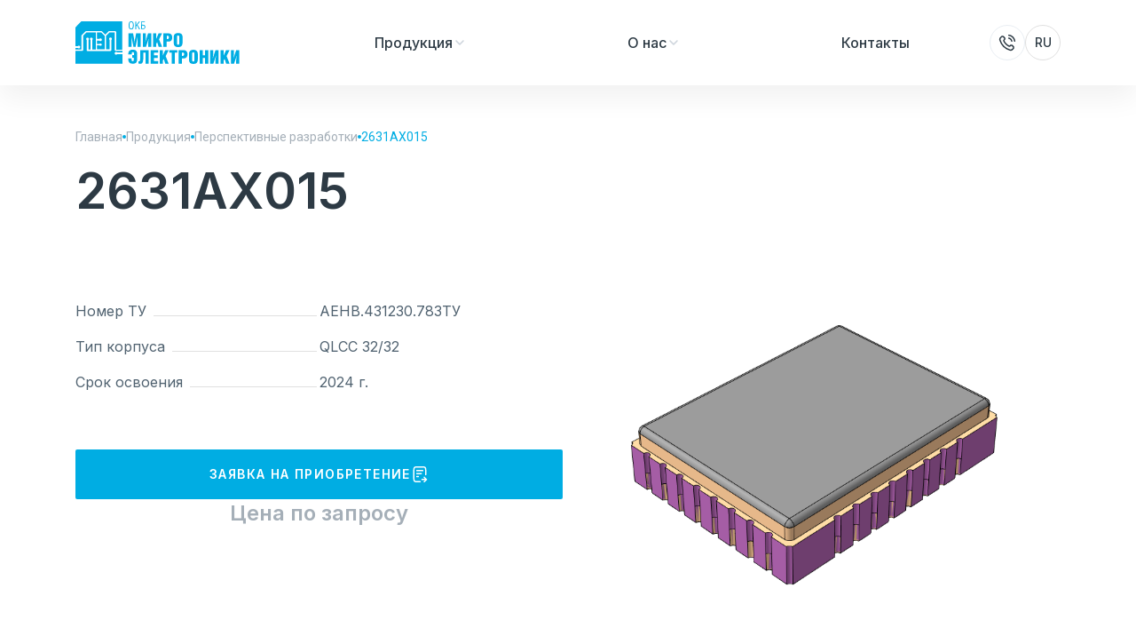

--- FILE ---
content_type: text/html; charset=UTF-8
request_url: https://okbmel.ru/products/perspektivnye-razrabotki/2631akh015/
body_size: 6170
content:
<!DOCTYPE html>
<html lang="ru">

<head>
	<meta http-equiv="Content-Type" content="text/html; charset=UTF-8" />
<link href="/bitrix/cache/css/s1/okbmel/template_8543e45f623922ee5fca2f351541f021/template_8543e45f623922ee5fca2f351541f021_v1.css?1754914426179065" type="text/css"  data-template-style="true" rel="stylesheet" />
<script  src="/bitrix/cache/js/s1/okbmel/template_7c764b9d32d9391bf0d1df6700384f8f/template_7c764b9d32d9391bf0d1df6700384f8f_v1.js?1754914426522632"></script>
<script  src="/bitrix/cache/js/s1/okbmel/page_c6c0b0ce5ae966c7b98635675bcd6a01/page_c6c0b0ce5ae966c7b98635675bcd6a01_v1.js?1754915916618"></script>

	<meta http-equiv="X-UA-Compatible" content="IE=edge"/>
	<meta name="viewport" content="width=device-width, initial-scale=1.0"/>
	<title>2631АХ015</title>
	<link rel="preconnect" href="https://fonts.googleapis.com">
	<link rel="preconnect" href="https://fonts.gstatic.com" crossorigin>
	<link
			href="https://fonts.googleapis.com/css2?family=Inter:wght@400;500;600&family=Roboto:ital,wght@0,400;0,500;0,900;1,900&display=swap"
			rel="stylesheet">
	<link rel="apple-touch-icon" sizes="60x60" href="/local/templates/okbmel/img/favicon/apple-touch-icon.png">
	<link rel="icon" type="image/png" sizes="32x32" href="/local/templates/okbmel/img/favicon/favicon-32x32.png">
	<link rel="icon" type="image/png" sizes="16x16" href="/local/templates/okbmel/img/favicon/favicon-16x16.png">
	<link rel="manifest" href="/local/templates/okbmel/img/favicon/site.webmanifest">
	<link rel="mask-icon" href="/local/templates/okbmel/img/favicon/safari-pinned-tab.svg" color="#5bbad5">
	<meta name="msapplication-TileColor" content="#da532c">
	<meta name="theme-color" content="#ffffff">
	</head>

<body>
<div id="panel"></div>
<div class="wrapper-page">
	<div class="content">
		<header class="header">
			<div class="header-wrapper">
				<div class="container">
					<div class="header-inner">
						<div class="header-box">
							<button class="menu-btn">

								<svg class="menu-btn-close" xmlns="http://www.w3.org/2000/svg" width="32" height="32"
									 viewBox="0 0 32 32" fill="none">
									<path d="M5.33333 8H26.6667" stroke="#1E1F24" stroke-width="1.5"
										  stroke-linecap="round"/>
									<path d="M5.33333 16H26.6667" stroke="#1E1F24" stroke-width="1.5"
										  stroke-linecap="round"/>
									<path d="M5.33333 24H26.6667" stroke="#1E1F24" stroke-width="1.5"
										  stroke-linecap="round"/>
								</svg>

								<svg class="menu-btn-open" xmlns="http://www.w3.org/2000/svg" width="32" height="32"
									 viewBox="0 0 32 32" fill="none">
									<path d="M5.33325 8H26.6666" stroke="#1E1F24" stroke-width="1.5"
										  stroke-linecap="round"/>
									<path d="M5.33325 16H26.6666" stroke="#1E1F24" stroke-width="1.5"
										  stroke-linecap="round"/>
									<path d="M5.33325 24H15.9999" stroke="#1E1F24" stroke-width="1.5"
										  stroke-linecap="round"/>
								</svg>
							</button>
							<a href="/" class="header-logo">
								<img src="/local/templates/okbmel/img/svg/header-logo-mob.svg" alt="Small">
							</a>
						</div>
						<div class="header-inner-box">
							<div class="header-bottom">
								
	<nav class="header-mobile-navigation">
		<div class="header-inner-mobile">
			<ul class="mobile-navigation-menu">
								<li class="is-parent"
					>
					<a  href="/products/">
						<span>Продукция</span>
					</a>
					<div class="mobile-navigation-sub-position ">
						<div class="mobile-navigation-sub-menu-heading">
									<span class="mobile-navigation-sub-menu-heading-title">
										Продукция									</span>
							<div class="mobile-navigation-sub-menu-heading-back">
								<img src="/local/templates/okbmel/img/svg/left.svg" alt=""/>
								Назад
							</div>
						</div>
						<ul class="mobile-navigation-sub-menu">
											<li class="is-parent"
					>
					<a  href="/products/gibridnye-mikroskhemy-i-mikrosborki/">
						<span>Гибридные микросхемы и микросборки</span>
					</a>
					<div class="mobile-navigation-sub-position sub-sub">
						<div class="mobile-navigation-sub-menu-heading">
									<span class="mobile-navigation-sub-menu-heading-title">
										Гибридные микросхемы и микросборки									</span>
							<div class="mobile-navigation-sub-menu-heading-back">
								<img src="/local/templates/okbmel/img/svg/left.svg" alt=""/>
								Назад
							</div>
						</div>
						<ul class="mobile-navigation-sub-menu">
																<li>
										<a 										   href="/products/kommutatory/"><span>Коммутаторы</span></a>
									</li>
																		<li>
										<a 										   href="/products/preobrazovateli-2/"><span>Преобразователи</span></a>
									</li>
														</ul></div></li>									<li class="is-parent"
					>
					<a  href="/products/integralnye-mikroskhemy/">
						<span>Интегральные микросхемы</span>
					</a>
					<div class="mobile-navigation-sub-position sub-sub">
						<div class="mobile-navigation-sub-menu-heading">
									<span class="mobile-navigation-sub-menu-heading-title">
										Интегральные микросхемы									</span>
							<div class="mobile-navigation-sub-menu-heading-back">
								<img src="/local/templates/okbmel/img/svg/left.svg" alt=""/>
								Назад
							</div>
						</div>
						<ul class="mobile-navigation-sub-menu">
																<li>
										<a 										   href="/products/detektory/"><span>Детекторы</span></a>
									</li>
																		<li>
										<a 										   href="/products/integralnye-datchiki/"><span>Интегральные датчики</span></a>
									</li>
																		<li>
										<a 										   href="/products/interfeysnye-mikroskhemy/"><span>Интерфейсные микросхемы</span></a>
									</li>
																		<li>
										<a 										   href="/products/komparatory/"><span>Компараторы</span></a>
									</li>
																		<li>
										<a 										   href="/products/modulyatory/"><span>Модуляторы</span></a>
									</li>
																		<li>
										<a 										   href="/products/nabory-elementov/"><span>Наборы элементов</span></a>
									</li>
																		<li>
										<a 										   href="/products/preobrazovateli/"><span>Преобразователи</span></a>
									</li>
																		<li>
										<a 										   href="/products/usiliteli/"><span>Усилители</span></a>
									</li>
														</ul></div></li>														<li>
										<a 										   href="/products/perspektivnye-razrabotki/"><span>Перспективные разработки</span></a>
									</li>
													<li class="is-parent"
					>
					<a  href="/products/svch-moduli/">
						<span>СВЧ модули</span>
					</a>
					<div class="mobile-navigation-sub-position sub-sub">
						<div class="mobile-navigation-sub-menu-heading">
									<span class="mobile-navigation-sub-menu-heading-title">
										СВЧ модули									</span>
							<div class="mobile-navigation-sub-menu-heading-back">
								<img src="/local/templates/okbmel/img/svg/left.svg" alt=""/>
								Назад
							</div>
						</div>
						<ul class="mobile-navigation-sub-menu">
																<li>
										<a 										   href="/products/svch-pin-diody/"><span>СВЧ pin-диоды</span></a>
									</li>
																		<li>
										<a 										   href="/products/svch-pereklyuchateli/"><span>СВЧ-переключатели</span></a>
									</li>
														</ul></div></li>														<li>
										<a 										   href="/products/elektronnye-moduli/"><span>Электронные модули</span></a>
									</li>
														</ul></div></li>									<li class="is-parent"
					style="display: none">
					<a  href="/vozmozhnosti/">
						<span>Возможности</span>
					</a>
					<div class="mobile-navigation-sub-position ">
						<div class="mobile-navigation-sub-menu-heading">
									<span class="mobile-navigation-sub-menu-heading-title">
										Возможности									</span>
							<div class="mobile-navigation-sub-menu-heading-back">
								<img src="/local/templates/okbmel/img/svg/left.svg" alt=""/>
								Назад
							</div>
						</div>
						<ul class="mobile-navigation-sub-menu">
												</ul></div></li>									<li class="is-parent"
					>
					<a  href="/about/">
						<span>О нас</span>
					</a>
					<div class="mobile-navigation-sub-position ">
						<div class="mobile-navigation-sub-menu-heading">
									<span class="mobile-navigation-sub-menu-heading-title">
										О нас									</span>
							<div class="mobile-navigation-sub-menu-heading-back">
								<img src="/local/templates/okbmel/img/svg/left.svg" alt=""/>
								Назад
							</div>
						</div>
						<ul class="mobile-navigation-sub-menu">
																<li>
										<a 										   href="/about/docs/"><span>Документы</span></a>
									</li>
														</ul></div></li>									<li class="is-parent"
					style="display: none">
					<a  href="/support/">
						<span>Поддержка</span>
					</a>
					<div class="mobile-navigation-sub-position ">
						<div class="mobile-navigation-sub-menu-heading">
									<span class="mobile-navigation-sub-menu-heading-title">
										Поддержка									</span>
							<div class="mobile-navigation-sub-menu-heading-back">
								<img src="/local/templates/okbmel/img/svg/left.svg" alt=""/>
								Назад
							</div>
						</div>
						<ul class="mobile-navigation-sub-menu">
												</ul></div></li>														<li>
										<a 										   href="/contacts/"><span>Контакты</span></a>
									</li>
															</ul>
					</div>
	</nav>
									<div class="header-mobile-btns-inner">
									<div class="container">
										<div class="header-mobile-btns">
																								<span class="header-mobile-link active">ru</span>
																										<a class="header-mobile-link" href="/en/products/perspektivnye-razrabotki/2631akh015/">en</a>
																							</div>
									</div>
								</div>


							</div>
							<div class="header-control">
								<a href="tel:+74842926090" class="header-control-phone">
	<span>+7 4842 92-60-90</span>
									<div class="header-control-icon">
									<svg xmlns="http://www.w3.org/2000/svg" width="20" height="20"
										 viewBox="0 0 20 20" fill="none">
										<g clip-path="url(#clip0_93_9850)">
											<rect width="20" height="20" fill="white"/>
											<path
													d="M11.708 5.00008C12.522 5.15889 13.27 5.55696 13.8564 6.14336C14.4428 6.72976 14.8409 7.4778 14.9997 8.29175M11.708 1.66675C13.3991 1.85461 14.976 2.61189 16.1799 3.81425C17.3838 5.01662 18.143 6.59259 18.333 8.28341M8.52216 11.5526C7.52084 10.5513 6.73019 9.41912 6.15019 8.21111C6.1003 8.1072 6.07536 8.05524 6.05619 7.9895C5.98809 7.75587 6.03701 7.46899 6.17868 7.27113C6.21855 7.21546 6.26618 7.16783 6.36144 7.07257C6.65278 6.78123 6.79845 6.63556 6.89369 6.48908C7.25285 5.93667 7.25285 5.22452 6.89369 4.67211C6.79845 4.52563 6.65278 4.37996 6.36144 4.08862L6.19905 3.92623C5.75618 3.48336 5.53475 3.26192 5.29693 3.14164C4.82396 2.90241 4.26541 2.90241 3.79244 3.14164C3.55462 3.26192 3.33319 3.48336 2.89032 3.92623L2.75896 4.05759C2.3176 4.49894 2.09693 4.71962 1.92839 5.01964C1.74137 5.35257 1.6069 5.86964 1.60804 6.25149C1.60906 6.59562 1.67582 6.8308 1.80932 7.30117C2.5268 9.82901 3.88053 12.2143 5.87051 14.2043C7.86049 16.1943 10.2458 17.548 12.7736 18.2655C13.244 18.399 13.4792 18.4657 13.8233 18.4668C14.2052 18.4679 14.7222 18.3334 15.0552 18.1464C15.3552 17.9779 15.5759 17.7572 16.0172 17.3158L16.1486 17.1845C16.5914 16.7416 16.8129 16.5202 16.9332 16.2824C17.1724 15.8094 17.1724 15.2508 16.9332 14.7779C16.8129 14.5401 16.5914 14.3186 16.1486 13.8758L15.9862 13.7134C15.6948 13.422 15.5492 13.2764 15.4027 13.1811C14.8503 12.8219 14.1381 12.822 13.5857 13.1811C13.4392 13.2764 13.2936 13.422 13.0022 13.7134C12.907 13.8086 12.8593 13.8562 12.8037 13.8961C12.6058 14.0378 12.3189 14.0867 12.0853 14.0186C12.0196 13.9994 11.9676 13.9745 11.8637 13.9246C10.6557 13.3446 9.52347 12.554 8.52216 11.5526Z"
													stroke="#2D3A44" stroke-width="1.5" stroke-linecap="round"
													stroke-linejoin="round"/>
										</g>
										<defs>
											<clipPath id="clip0_93_9850">
												<rect width="20" height="20" fill="white"/>
											</clipPath>
										</defs>
									</svg>
								</div>
								</a>
								<div class="header-control-box">
									<nav class="tan">
										<ul class="topmenu">

											<li><span class="tan-now">ru</span>
												<ul class="submenu">
													<li><span class="tan-item">ru</span></li>
																												<li><a class="tan-item"
																   href="/en/products/perspektivnye-razrabotki/2631akh015/">en</a>
															</li>
																											</ul>
											</li>

										</ul>
									</nav>
																	</div>

							</div>
						</div>
					</div>
				</div>
			</div>
		</header>
		<main>
							<div class="container">
					<section class="breadcrumbs"><div class="breadcrumbs-inner"><ul class="breadcrumbs-list" itemprop="http://schema.org/breadcrumb" itemscope itemtype="http://schema.org/BreadcrumbList">
			<li class="breadcrumbs-list-item" id="bx_breadcrumb_0" itemprop="itemListElement" itemscope itemtype="http://schema.org/ListItem">
				<a href="/" title="Главная" itemprop="item">
					<span itemprop="name">Главная</span>
				</a>
				<span class="breadcrumbs-list-item-splitter"></span>
				<meta itemprop="position" content="1" />
			</li>
			<li class="breadcrumbs-list-item" id="bx_breadcrumb_1" itemprop="itemListElement" itemscope itemtype="http://schema.org/ListItem">
				<a href="/products/" title="Продукция" itemprop="item">
					<span itemprop="name">Продукция</span>
				</a>
				<span class="breadcrumbs-list-item-splitter"></span>
				<meta itemprop="position" content="2" />
			</li>
			<li class="breadcrumbs-list-item" id="bx_breadcrumb_2" itemprop="itemListElement" itemscope itemtype="http://schema.org/ListItem">
				<a href="/products/perspektivnye-razrabotki/" title="Перспективные разработки" itemprop="item">
					<span itemprop="name">Перспективные разработки</span>
				</a>
				<span class="breadcrumbs-list-item-splitter"></span>
				<meta itemprop="position" content="3" />
			</li>
			<li class="breadcrumbs-list-item active">
				<span>2631АХ015</span>
			</li></ul></div></section>					<h1 class="page-title">2631АХ015</h1>
				</div>
				<section class="products-detail">
	<div class="container">
		<div class="products-detail-inner">
			<div class="products-detail-title">
				<div class="text-page">
									</div>
				<div class="products-detail-title-info characteristic">
											<div class="characteristic-box">
							<div class="characteristic-item-wrapper">
								<span>Номер ТУ</span>
							</div>
							<div class="characteristic-item-wrapper">
								<span>АЕНВ.431230.783ТУ</span>
							</div>
						</div>
												<div class="characteristic-box">
							<div class="characteristic-item-wrapper">
								<span>Тип корпуса</span>
							</div>
							<div class="characteristic-item-wrapper">
								<span>
								QLCC 32/32								</span>
							</div>
						</div>
												<div class="characteristic-box">
							<div class="characteristic-item-wrapper">
								<span>Срок освоения</span>
							</div>
							<div class="characteristic-item-wrapper">
								<span>2024 г.</span>
							</div>
						</div>
										</div>
				<div class="products-detail-title-control">
					<button data-fancybox="" data-src="#modal-form-2" data-item-name="2631АХ015" class="btn btn-primary">
                      <span class="mob">заявка</span
					  ><span class="desk">заявка на приобретение</span>

						<svg
								xmlns="http://www.w3.org/2000/svg"
								width="20"
								height="20"
								viewBox="0 0 20 20"
								fill="none"
						>
							<path
									d="M16.6673 10.4166V5.66663C16.6673 4.26649 16.6673 3.56643 16.3948 3.03165C16.1552 2.56124 15.7727 2.17879 15.3023 1.93911C14.7675 1.66663 14.0674 1.66663 12.6673 1.66663H7.33398C5.93385 1.66663 5.23379 1.66663 4.69901 1.93911C4.2286 2.17879 3.84615 2.56124 3.60647 3.03165C3.33398 3.56643 3.33398 4.26649 3.33398 5.66663V14.3333C3.33398 15.7334 3.33398 16.4335 3.60647 16.9683C3.84615 17.4387 4.2286 17.8211 4.69901 18.0608C5.23379 18.3333 5.93381 18.3333 7.33387 18.3333H10.4173M11.6673 9.16663H6.66732M8.33398 12.5H6.66732M13.334 5.83329H6.66732"
									stroke="white"
									stroke-width="1.5"
									stroke-linecap="round"
									stroke-linejoin="round"
							/>
							<path
									d="M15 18.3334L17.5 15.8334M17.5 15.8334L15 13.3334M17.5 15.8334L12.5 15.8334"
									stroke="white"
									stroke-width="1.5"
									stroke-linecap="round"
									stroke-linejoin="round"
							/>
						</svg>
					</button>
					<div class="products-detail-title-control-price">
						Цена по запросу					</div>
				</div>
			</div>
			<div class="products-detail-img">
									<img src="/upload/iblock/846/xspjukhgbwj96pbgzkbiqiasih6buw96.png" alt="2631АХ015">
								</div>
		</div>
		<div class="products-detail-info">
			<ul class="tabs">
				<li class="tabs-item active" data-tab="1">
					<span href="#">Технические характеристики</span>
				</li>
							</ul>
			<div class="products-detail-info-content">
				<div class="tab-content active" data-tab="1">
					<div class="text-page">
							<p>Применяется для построения мультиплексного канала передачи данных по стандарту ГОСТ Р 52070-2003 «Интерфейс магистральный<br>
последовательный системы электронных модулей. Общие требования» для обеспечения сопряжения устройства интерфейса с разделительным импульсным трансформатором в трансформаторном или бестрансформаторном (непосредственном) подключении к магистральной шине.</p>
<h4>Основные электрические параметры</h4>
<div class="responsive-table">
<table>
<tbody>
<tr>
<td rowspan="3">
Наименование параметра, единица измерения
</td>
<td rowspan="3">
Буквенное обозначение параметра
</td>
<td colspan="4">
Норма
</td>
</tr>
<tr>
<td colspan="2">
Предельно- допустимый режим эксплуатации
</td>
<td colspan="2">
Предельный режим эксплуатации
</td>
</tr>
<tr>
<td>
неменее
</td>
<td>
не более
</td>
<td>
не менее
</td>
<td>
не более
</td>
</tr>
<tr>
<td>
Напряжение питания, В
</td>
<td>
U<sub>СС</sub>
</td>
<td>
4,5
</td>
<td>
5,5
</td>
<td>
&ndash; 0,3
</td>
<td>
7,0
</td>
</tr>
<tr>
<td>
Входное напряжение низкого уровня, В
</td>
<td>
U<sub>IL</sub>
</td>
<td>
0
</td>
<td>
0,8
</td>
<td>
&ndash; 0,3
</td>
<td>
&ndash;
</td>
</tr>
<tr>
<td>
Входное напряжение высокого уровня, В
</td>
<td>
U<sub>IH</sub>
</td>
<td>
2
</td>
<td>
U<sub>СС</sub>
</td>
<td>
&ndash;
</td>
<td>
U<sub>СС</sub>+ 0,3
</td>
</tr>
<tr>
<td>
Размах дифференциального входного напряжения приемника, В
</td>
<td>
U<sub>IR</sub>
</td>
<td>
&ndash;
</td>
<td>
30
</td>
<td>
&ndash;
</td>
<td>
40
</td>
</tr>
<tr>
<td>
Выходной импульсный ток передатчика, А
</td>
<td>
I<sub>O</sub>
</td>
<td>
&ndash;
</td>
<td>
0,55
</td>
<td>
&ndash;
</td>
<td>
1
</td>
</tr>
<tr>
<td>
Максимальная рассеиваемая мощность в режиме без передачи информации, Вт
(при 25&deg;С, Uсс = 5,5 В)
</td>
<td>
P<sub>tot1</sub>
</td>
<td>
&ndash;
</td>
<td>
0,13
</td>
<td>
&ndash;
</td>
<td>
0,17
</td>
</tr>
<tr>
<td>
Максимальная рассеиваемая мощность в режиме непрерывной передачи информации, Вт
(при 25&deg;С, Ucc = 5,5 В)
</td>
<td>
P<sub>tot</sub><sub>2</sub>
</td>
<td>
&ndash;
</td>
<td>
0,95
</td>
<td>
&ndash;
</td>
<td>
1,1
</td>
</tr>
</tbody>
</table>
</div>					</div>
				</div>
							</div>
		</div>
	</div>
</section>
<div class="modal-application modal " id="modal-form-2" style="display: none;">
	<div class="modal-inner">
		<h4 class="h4 modal-title">Заявка на приобретение</h4>
		<form name="BUY" action="/products/perspektivnye-razrabotki/2631akh015/" method="POST" enctype="multipart/form-data"><input type="hidden" name="sessid" id="sessid" value="9781931e7afc4f200fc2ca65495cc657" /><input type="hidden" name="WEB_FORM_ID" value="2" />		<div class="modal-form-wrapper">
									<div class="web-form-item">
							<input class="web-input "
								   id="form_text_5"
								   name="form_text_5"
								   type="text" placeholder=" " required/>
							<label class="web-form-label-sole" for="form_text_5">ФИО																		<span>*</span>
																	</label>
						</div>
												<div class="web-form-item">
							<input class="web-input "
								   id="form_email_6"
								   name="form_email_6"
								   type="email" placeholder=" " />
							<label class="web-form-label-sole" for="form_email_6">E-mail															</label>
						</div>
												<div class="web-form-item">
							<input class="web-input add-phone-mask"
								   id="form_text_7"
								   name="form_text_7"
								   type="tel" placeholder=" " required/>
							<label class="web-form-label-sole" for="form_text_7">Телефон																		<span>*</span>
																	</label>
						</div>
												<div class="web-form-item">
						<textarea class="web-form-item-textarea" name="form_textarea_8"
								  placeholder=" "  ></textarea>
							<label class="web-form-label-sole">Сообщение</label>
						</div>
						<input type="hidden" id="item-name" name="form_hidden_9" value=" " />		</div>
			<div class="modal-form-info">
				Нажимая «Отправить» вы соглашаетесь				<a href="#">с условиями обработки персональных данных</a>
			</div>
		<button class="btn btn-primary">
			Отправить			<svg
					xmlns="http://www.w3.org/2000/svg"
					width="20"
					height="20"
					viewBox="0 0 20 20"
					fill="none"
			>
				<path
						d="M16.6673 10.4166V5.66663C16.6673 4.26649 16.6673 3.56643 16.3948 3.03165C16.1552 2.56124 15.7727 2.17879 15.3023 1.93911C14.7675 1.66663 14.0674 1.66663 12.6673 1.66663H7.33398C5.93385 1.66663 5.23379 1.66663 4.69901 1.93911C4.2286 2.17879 3.84615 2.56124 3.60647 3.03165C3.33398 3.56643 3.33398 4.26649 3.33398 5.66663V14.3333C3.33398 15.7334 3.33398 16.4335 3.60647 16.9683C3.84615 17.4387 4.2286 17.8211 4.69901 18.0608C5.23379 18.3333 5.93381 18.3333 7.33387 18.3333H10.4173M11.6673 9.16663H6.66732M8.33398 12.5H6.66732M13.334 5.83329H6.66732"
						stroke="white"
						stroke-width="1.5"
						stroke-linecap="round"
						stroke-linejoin="round"
				></path>
				<path
						d="M15 18.3334L17.5 15.8334M17.5 15.8334L15 13.3334M17.5 15.8334L12.5 15.8334"
						stroke="white"
						stroke-width="1.5"
						stroke-linecap="round"
						stroke-linejoin="round"
				></path>
			</svg>
		</button>
		<input  type="hidden"
																						name="web_form_submit" value="Отправить" />
		</form>	</div>
</div>
</main>
</div>
<footer class="footer">
	<div class="footer-top">
		<div class="container">
			<div class="footer-top-items">
				<div class="footer-top-item">
					<a href="/" class="footer-top-item-img">
						<img src="/local/templates/okbmel/img/svg/footer-logo-mob.svg" alt="Small">
					</a>
				</div>
					<nav class="footer-top-item footer-top-item-navigation">
		<ul class="footer-top-item-navigation-list">
								<li><a class="footer-top-item-info" href="/products/">Продукция</a></li>
									<li><a class="footer-top-item-info" href="/about/">О нас</a></li>
									<li><a class="footer-top-item-info" href="/contacts/">Контакты</a></li>
						</ul>
	</nav>
					
<div class="footer-top-item">
	<div class="footer-top-item-phones">
					<a href="tel:+74842926090" class="footer-top-item-phone">+7 4842 92-60-90</a>
						<a href="tel:+74842549080" class="footer-top-item-phone">+7 4842 54-90-80</a>
				</div>
	<div class="footer-top-item-info">
		г. Калуга, ул. Грабцевское шоссе, д.75, стр. 2	</div>
	<div class="footer-top-item-mails">
		<a href="mailto:ao@okbmel.ru" class="footer-top-item-mail">
			ao@okbmel.ru		</a>
	</div>
</div>

			</div>
		</div>
	</div>
	<div class="footer-bottom">
		<div class="container">
			<div class="footer-bottom-items">
				<a href="/policy/"
				   class="footer-bottom-item footer-bottom-fw">Политика конфиденциальности</a>
				<div class="footer-bottom-item">© 2003-2026 АО «ОКБ МЭЛ»</div>
				<a target="_blank" href="https://itescort.ru"
				   class="footer-bottom-item">Разработка сайта: itescort;</a>
			</div>
		</div>

	</div>
</footer>
</div>

</div>
</body>

</html>

--- FILE ---
content_type: text/css
request_url: https://okbmel.ru/bitrix/cache/css/s1/okbmel/template_8543e45f623922ee5fca2f351541f021/template_8543e45f623922ee5fca2f351541f021_v1.css?1754914426179065
body_size: 26208
content:


/* Start:/local/templates/okbmel/css/swiper-bundle.css?170297003116479*/
/**
 * Swiper 8.2.4
 * Most modern mobile touch slider and framework with hardware accelerated transitions
 * https://swiperjs.com
 *
 * Copyright 2014-2022 Vladimir Kharlampidi
 *
 * Released under the MIT License
 *
 * Released on: June 13, 2022
 */

 @font-face{font-family:swiper-icons;src:url('data:application/font-woff;charset=utf-8;base64, [base64]//wADZ2x5ZgAAAywAAADMAAAD2MHtryVoZWFkAAABbAAAADAAAAA2E2+eoWhoZWEAAAGcAAAAHwAAACQC9gDzaG10eAAAAigAAAAZAAAArgJkABFsb2NhAAAC0AAAAFoAAABaFQAUGG1heHAAAAG8AAAAHwAAACAAcABAbmFtZQAAA/gAAAE5AAACXvFdBwlwb3N0AAAFNAAAAGIAAACE5s74hXjaY2BkYGAAYpf5Hu/j+W2+MnAzMYDAzaX6QjD6/4//Bxj5GA8AuRwMYGkAPywL13jaY2BkYGA88P8Agx4j+/8fQDYfA1AEBWgDAIB2BOoAeNpjYGRgYNBh4GdgYgABEMnIABJzYNADCQAACWgAsQB42mNgYfzCOIGBlYGB0YcxjYGBwR1Kf2WQZGhhYGBiYGVmgAFGBiQQkOaawtDAoMBQxXjg/wEGPcYDDA4wNUA2CCgwsAAAO4EL6gAAeNpj2M0gyAACqxgGNWBkZ2D4/wMA+xkDdgAAAHjaY2BgYGaAYBkGRgYQiAHyGMF8FgYHIM3DwMHABGQrMOgyWDLEM1T9/w8UBfEMgLzE////P/5//f/V/xv+r4eaAAeMbAxwIUYmIMHEgKYAYjUcsDAwsLKxc3BycfPw8jEQA/[base64]/uznmfPFBNODM2K7MTQ45YEAZqGP81AmGGcF3iPqOop0r1SPTaTbVkfUe4HXj97wYE+yNwWYxwWu4v1ugWHgo3S1XdZEVqWM7ET0cfnLGxWfkgR42o2PvWrDMBSFj/IHLaF0zKjRgdiVMwScNRAoWUoH78Y2icB/yIY09An6AH2Bdu/UB+yxopYshQiEvnvu0dURgDt8QeC8PDw7Fpji3fEA4z/PEJ6YOB5hKh4dj3EvXhxPqH/SKUY3rJ7srZ4FZnh1PMAtPhwP6fl2PMJMPDgeQ4rY8YT6Gzao0eAEA409DuggmTnFnOcSCiEiLMgxCiTI6Cq5DZUd3Qmp10vO0LaLTd2cjN4fOumlc7lUYbSQcZFkutRG7g6JKZKy0RmdLY680CDnEJ+UMkpFFe1RN7nxdVpXrC4aTtnaurOnYercZg2YVmLN/d/gczfEimrE/fs/bOuq29Zmn8tloORaXgZgGa78yO9/cnXm2BpaGvq25Dv9S4E9+5SIc9PqupJKhYFSSl47+Qcr1mYNAAAAeNptw0cKwkAAAMDZJA8Q7OUJvkLsPfZ6zFVERPy8qHh2YER+3i/BP83vIBLLySsoKimrqKqpa2hp6+jq6RsYGhmbmJqZSy0sraxtbO3sHRydnEMU4uR6yx7JJXveP7WrDycAAAAAAAH//wACeNpjYGRgYOABYhkgZgJCZgZNBkYGLQZtIJsFLMYAAAw3ALgAeNolizEKgDAQBCchRbC2sFER0YD6qVQiBCv/H9ezGI6Z5XBAw8CBK/m5iQQVauVbXLnOrMZv2oLdKFa8Pjuru2hJzGabmOSLzNMzvutpB3N42mNgZGBg4GKQYzBhYMxJLMlj4GBgAYow/P/PAJJhLM6sSoWKfWCAAwDAjgbRAAB42mNgYGBkAIIbCZo5IPrmUn0hGA0AO8EFTQAA');font-weight:400;font-style:normal}:root{--swiper-theme-color:#007aff}.swiper{margin-left:auto;margin-right:auto;position:relative;overflow:hidden;list-style:none;padding:0;z-index:1}.swiper-vertical>.swiper-wrapper{flex-direction:column}.swiper-wrapper{position:relative;width:100%;height:100%;z-index:1;display:flex;transition-property:transform;box-sizing:content-box}.swiper-android .swiper-slide,.swiper-wrapper{transform:translate3d(0px,0,0)}.swiper-pointer-events{touch-action:pan-y}.swiper-pointer-events.swiper-vertical{touch-action:pan-x}.swiper-slide{flex-shrink:0;width:100%;height:100%;position:relative;transition-property:transform}.swiper-slide-invisible-blank{visibility:hidden}.swiper-autoheight,.swiper-autoheight .swiper-slide{height:auto}.swiper-autoheight .swiper-wrapper{align-items:flex-start;transition-property:transform,height}.swiper-backface-hidden .swiper-slide{transform:translateZ(0);-webkit-backface-visibility:hidden;backface-visibility:hidden}.swiper-3d,.swiper-3d.swiper-css-mode .swiper-wrapper{perspective:1200px}.swiper-3d .swiper-cube-shadow,.swiper-3d .swiper-slide,.swiper-3d .swiper-slide-shadow,.swiper-3d .swiper-slide-shadow-bottom,.swiper-3d .swiper-slide-shadow-left,.swiper-3d .swiper-slide-shadow-right,.swiper-3d .swiper-slide-shadow-top,.swiper-3d .swiper-wrapper{transform-style:preserve-3d}.swiper-3d .swiper-slide-shadow,.swiper-3d .swiper-slide-shadow-bottom,.swiper-3d .swiper-slide-shadow-left,.swiper-3d .swiper-slide-shadow-right,.swiper-3d .swiper-slide-shadow-top{position:absolute;left:0;top:0;width:100%;height:100%;pointer-events:none;z-index:10}.swiper-3d .swiper-slide-shadow{background:rgba(0,0,0,.15)}.swiper-3d .swiper-slide-shadow-left{background-image:linear-gradient(to left,rgba(0,0,0,.5),rgba(0,0,0,0))}.swiper-3d .swiper-slide-shadow-right{background-image:linear-gradient(to right,rgba(0,0,0,.5),rgba(0,0,0,0))}.swiper-3d .swiper-slide-shadow-top{background-image:linear-gradient(to top,rgba(0,0,0,.5),rgba(0,0,0,0))}.swiper-3d .swiper-slide-shadow-bottom{background-image:linear-gradient(to bottom,rgba(0,0,0,.5),rgba(0,0,0,0))}.swiper-css-mode>.swiper-wrapper{overflow:auto;scrollbar-width:none;-ms-overflow-style:none}.swiper-css-mode>.swiper-wrapper::-webkit-scrollbar{display:none}.swiper-css-mode>.swiper-wrapper>.swiper-slide{scroll-snap-align:start start}.swiper-horizontal.swiper-css-mode>.swiper-wrapper{scroll-snap-type:x mandatory}.swiper-vertical.swiper-css-mode>.swiper-wrapper{scroll-snap-type:y mandatory}.swiper-centered>.swiper-wrapper::before{content:'';flex-shrink:0;order:9999}.swiper-centered.swiper-horizontal>.swiper-wrapper>.swiper-slide:first-child{margin-inline-start:var(--swiper-centered-offset-before)}.swiper-centered.swiper-horizontal>.swiper-wrapper::before{height:100%;min-height:1px;width:var(--swiper-centered-offset-after)}.swiper-centered.swiper-vertical>.swiper-wrapper>.swiper-slide:first-child{margin-block-start:var(--swiper-centered-offset-before)}.swiper-centered.swiper-vertical>.swiper-wrapper::before{width:100%;min-width:1px;height:var(--swiper-centered-offset-after)}.swiper-centered>.swiper-wrapper>.swiper-slide{scroll-snap-align:center center}.swiper-virtual .swiper-slide{-webkit-backface-visibility:hidden;transform:translateZ(0)}.swiper-virtual.swiper-css-mode .swiper-wrapper::after{content:'';position:absolute;left:0;top:0;pointer-events:none}.swiper-virtual.swiper-css-mode.swiper-horizontal .swiper-wrapper::after{height:1px;width:var(--swiper-virtual-size)}.swiper-virtual.swiper-css-mode.swiper-vertical .swiper-wrapper::after{width:1px;height:var(--swiper-virtual-size)}:root{--swiper-navigation-size:44px}.swiper-button-next,.swiper-button-prev{position:absolute;top:50%;width:calc(var(--swiper-navigation-size)/ 44 * 27);height:var(--swiper-navigation-size);margin-top:calc(0px - (var(--swiper-navigation-size)/ 2));z-index:10;cursor:pointer;display:flex;align-items:center;justify-content:center;color:var(--swiper-navigation-color,var(--swiper-theme-color))}.swiper-button-next.swiper-button-disabled,.swiper-button-prev.swiper-button-disabled{opacity:.35;cursor:auto;pointer-events:none}.swiper-button-next.swiper-button-hidden,.swiper-button-prev.swiper-button-hidden{opacity:0;cursor:auto;pointer-events:none}.swiper-navigation-disabled .swiper-button-next,.swiper-navigation-disabled .swiper-button-prev{display:none!important}.swiper-button-next:after,.swiper-button-prev:after{font-family:swiper-icons;font-size:var(--swiper-navigation-size);text-transform:none!important;letter-spacing:0;font-variant:initial;line-height:1}.swiper-button-prev,.swiper-rtl .swiper-button-next{left:10px;right:auto}.swiper-button-prev:after,.swiper-rtl .swiper-button-next:after{content:'prev'}.swiper-button-next,.swiper-rtl .swiper-button-prev{right:10px;left:auto}.swiper-button-next:after,.swiper-rtl .swiper-button-prev:after{content:'next'}.swiper-button-lock{display:none}.swiper-pagination{position:absolute;text-align:center;transition:.3s opacity;transform:translate3d(0,0,0);z-index:10}.swiper-pagination.swiper-pagination-hidden{opacity:0}.swiper-pagination-disabled>.swiper-pagination,.swiper-pagination.swiper-pagination-disabled{display:none!important}.swiper-horizontal>.swiper-pagination-bullets,.swiper-pagination-bullets.swiper-pagination-horizontal,.swiper-pagination-custom,.swiper-pagination-fraction{bottom:10px;left:0;width:100%}.swiper-pagination-bullets-dynamic{overflow:hidden;font-size:0}.swiper-pagination-bullets-dynamic .swiper-pagination-bullet{transform:scale(.33);position:relative}.swiper-pagination-bullets-dynamic .swiper-pagination-bullet-active{transform:scale(1)}.swiper-pagination-bullets-dynamic .swiper-pagination-bullet-active-main{transform:scale(1)}.swiper-pagination-bullets-dynamic .swiper-pagination-bullet-active-prev{transform:scale(.66)}.swiper-pagination-bullets-dynamic .swiper-pagination-bullet-active-prev-prev{transform:scale(.33)}.swiper-pagination-bullets-dynamic .swiper-pagination-bullet-active-next{transform:scale(.66)}.swiper-pagination-bullets-dynamic .swiper-pagination-bullet-active-next-next{transform:scale(.33)}.swiper-pagination-bullet{width:var(--swiper-pagination-bullet-width,var(--swiper-pagination-bullet-size,8px));height:var(--swiper-pagination-bullet-height,var(--swiper-pagination-bullet-size,8px));display:inline-block;border-radius:50%;background:var(--swiper-pagination-bullet-inactive-color,#000);opacity:var(--swiper-pagination-bullet-inactive-opacity, .2)}button.swiper-pagination-bullet{border:none;margin:0;padding:0;box-shadow:none;-webkit-appearance:none;appearance:none}.swiper-pagination-clickable .swiper-pagination-bullet{cursor:pointer}.swiper-pagination-bullet:only-child{display:none!important}.swiper-pagination-bullet-active{opacity:var(--swiper-pagination-bullet-opacity, 1);background:var(--swiper-pagination-color,var(--swiper-theme-color))}.swiper-pagination-vertical.swiper-pagination-bullets,.swiper-vertical>.swiper-pagination-bullets{right:10px;top:50%;transform:translate3d(0px,-50%,0)}.swiper-pagination-vertical.swiper-pagination-bullets .swiper-pagination-bullet,.swiper-vertical>.swiper-pagination-bullets .swiper-pagination-bullet{margin:var(--swiper-pagination-bullet-vertical-gap,6px) 0;display:block}.swiper-pagination-vertical.swiper-pagination-bullets.swiper-pagination-bullets-dynamic,.swiper-vertical>.swiper-pagination-bullets.swiper-pagination-bullets-dynamic{top:50%;transform:translateY(-50%);width:8px}.swiper-pagination-vertical.swiper-pagination-bullets.swiper-pagination-bullets-dynamic .swiper-pagination-bullet,.swiper-vertical>.swiper-pagination-bullets.swiper-pagination-bullets-dynamic .swiper-pagination-bullet{display:inline-block;transition:.2s transform,.2s top}.swiper-horizontal>.swiper-pagination-bullets .swiper-pagination-bullet,.swiper-pagination-horizontal.swiper-pagination-bullets .swiper-pagination-bullet{margin:0 var(--swiper-pagination-bullet-horizontal-gap,4px)}.swiper-horizontal>.swiper-pagination-bullets.swiper-pagination-bullets-dynamic,.swiper-pagination-horizontal.swiper-pagination-bullets.swiper-pagination-bullets-dynamic{left:50%;transform:translateX(-50%);white-space:nowrap}.swiper-horizontal>.swiper-pagination-bullets.swiper-pagination-bullets-dynamic .swiper-pagination-bullet,.swiper-pagination-horizontal.swiper-pagination-bullets.swiper-pagination-bullets-dynamic .swiper-pagination-bullet{transition:.2s transform,.2s left}.swiper-horizontal.swiper-rtl>.swiper-pagination-bullets-dynamic .swiper-pagination-bullet{transition:.2s transform,.2s right}.swiper-pagination-progressbar{background:rgba(0,0,0,.25);position:absolute}.swiper-pagination-progressbar .swiper-pagination-progressbar-fill{background:var(--swiper-pagination-color,var(--swiper-theme-color));position:absolute;left:0;top:0;width:100%;height:100%;transform:scale(0);transform-origin:left top}.swiper-rtl .swiper-pagination-progressbar .swiper-pagination-progressbar-fill{transform-origin:right top}.swiper-horizontal>.swiper-pagination-progressbar,.swiper-pagination-progressbar.swiper-pagination-horizontal,.swiper-pagination-progressbar.swiper-pagination-vertical.swiper-pagination-progressbar-opposite,.swiper-vertical>.swiper-pagination-progressbar.swiper-pagination-progressbar-opposite{width:100%;height:4px;left:0;top:0}.swiper-horizontal>.swiper-pagination-progressbar.swiper-pagination-progressbar-opposite,.swiper-pagination-progressbar.swiper-pagination-horizontal.swiper-pagination-progressbar-opposite,.swiper-pagination-progressbar.swiper-pagination-vertical,.swiper-vertical>.swiper-pagination-progressbar{width:4px;height:100%;left:0;top:0}.swiper-pagination-lock{display:none}.swiper-scrollbar{border-radius:10px;position:relative;-ms-touch-action:none;background:rgba(0,0,0,.1)}.swiper-scrollbar-disabled>.swiper-scrollbar,.swiper-scrollbar.swiper-scrollbar-disabled{display:none!important}.swiper-horizontal>.swiper-scrollbar,.swiper-scrollbar.swiper-scrollbar-horizontal{position:absolute;left:1%;bottom:3px;z-index:50;height:5px;width:98%}.swiper-scrollbar.swiper-scrollbar-vertical,.swiper-vertical>.swiper-scrollbar{position:absolute;right:3px;top:1%;z-index:50;width:5px;height:98%}.swiper-scrollbar-drag{height:100%;width:100%;position:relative;background:rgba(0,0,0,.5);border-radius:10px;left:0;top:0}.swiper-scrollbar-cursor-drag{cursor:move}.swiper-scrollbar-lock{display:none}.swiper-zoom-container{width:100%;height:100%;display:flex;justify-content:center;align-items:center;text-align:center}.swiper-zoom-container>canvas,.swiper-zoom-container>img,.swiper-zoom-container>svg{max-width:100%;max-height:100%;object-fit:contain}.swiper-slide-zoomed{cursor:move}.swiper-lazy-preloader{width:42px;height:42px;position:absolute;left:50%;top:50%;margin-left:-21px;margin-top:-21px;z-index:10;transform-origin:50%;box-sizing:border-box;border:4px solid var(--swiper-preloader-color,var(--swiper-theme-color));border-radius:50%;border-top-color:transparent}.swiper-watch-progress .swiper-slide-visible .swiper-lazy-preloader,.swiper:not(.swiper-watch-progress) .swiper-lazy-preloader{animation:swiper-preloader-spin 1s infinite linear}.swiper-lazy-preloader-white{--swiper-preloader-color:#fff}.swiper-lazy-preloader-black{--swiper-preloader-color:#000}@keyframes swiper-preloader-spin{0%{transform:rotate(0deg)}100%{transform:rotate(360deg)}}.swiper .swiper-notification{position:absolute;left:0;top:0;pointer-events:none;opacity:0;z-index:-1000}.swiper-free-mode>.swiper-wrapper{transition-timing-function:ease-out;margin:0 auto}.swiper-grid>.swiper-wrapper{flex-wrap:wrap}.swiper-grid-column>.swiper-wrapper{flex-wrap:wrap;flex-direction:column}.swiper-fade.swiper-free-mode .swiper-slide{transition-timing-function:ease-out}.swiper-fade .swiper-slide{pointer-events:none;transition-property:opacity}.swiper-fade .swiper-slide .swiper-slide{pointer-events:none}.swiper-fade .swiper-slide-active,.swiper-fade .swiper-slide-active .swiper-slide-active{pointer-events:auto}.swiper-cube{overflow:visible}.swiper-cube .swiper-slide{pointer-events:none;-webkit-backface-visibility:hidden;backface-visibility:hidden;z-index:1;visibility:hidden;transform-origin:0 0;width:100%;height:100%}.swiper-cube .swiper-slide .swiper-slide{pointer-events:none}.swiper-cube.swiper-rtl .swiper-slide{transform-origin:100% 0}.swiper-cube .swiper-slide-active,.swiper-cube .swiper-slide-active .swiper-slide-active{pointer-events:auto}.swiper-cube .swiper-slide-active,.swiper-cube .swiper-slide-next,.swiper-cube .swiper-slide-next+.swiper-slide,.swiper-cube .swiper-slide-prev{pointer-events:auto;visibility:visible}.swiper-cube .swiper-slide-shadow-bottom,.swiper-cube .swiper-slide-shadow-left,.swiper-cube .swiper-slide-shadow-right,.swiper-cube .swiper-slide-shadow-top{z-index:0;-webkit-backface-visibility:hidden;backface-visibility:hidden}.swiper-cube .swiper-cube-shadow{position:absolute;left:0;bottom:0px;width:100%;height:100%;opacity:.6;z-index:0}.swiper-cube .swiper-cube-shadow:before{content:'';background:#000;position:absolute;left:0;top:0;bottom:0;right:0;filter:blur(50px)}.swiper-flip{overflow:visible}.swiper-flip .swiper-slide{pointer-events:none;-webkit-backface-visibility:hidden;backface-visibility:hidden;z-index:1}.swiper-flip .swiper-slide .swiper-slide{pointer-events:none}.swiper-flip .swiper-slide-active,.swiper-flip .swiper-slide-active .swiper-slide-active{pointer-events:auto}.swiper-flip .swiper-slide-shadow-bottom,.swiper-flip .swiper-slide-shadow-left,.swiper-flip .swiper-slide-shadow-right,.swiper-flip .swiper-slide-shadow-top{z-index:0;-webkit-backface-visibility:hidden;backface-visibility:hidden}.swiper-creative .swiper-slide{-webkit-backface-visibility:hidden;backface-visibility:hidden;overflow:hidden;transition-property:transform,opacity,height}.swiper-cards{overflow:visible}.swiper-cards .swiper-slide{transform-origin:center bottom;-webkit-backface-visibility:hidden;backface-visibility:hidden;overflow:hidden}
/* End */


/* Start:/local/templates/okbmel/css/jquery.fancybox.min.css?170297003112795*/
body.compensate-for-scrollbar{overflow:hidden}.fancybox-active{height:auto}.fancybox-is-hidden{left:-9999px;margin:0;position:absolute!important;top:-9999px;visibility:hidden}.fancybox-container{-webkit-backface-visibility:hidden;height:100%;left:0;outline:none;position:fixed;-webkit-tap-highlight-color:transparent;top:0;-ms-touch-action:manipulation;touch-action:manipulation;transform:translateZ(0);width:100%;z-index:99992}.fancybox-container *{box-sizing:border-box}.fancybox-bg,.fancybox-inner,.fancybox-outer,.fancybox-stage{bottom:0;left:0;position:absolute;right:0;top:0}.fancybox-outer{-webkit-overflow-scrolling:touch;overflow-y:auto}.fancybox-bg{background:#1e1e1e;opacity:0;transition-duration:inherit;transition-property:opacity;transition-timing-function:cubic-bezier(.47,0,.74,.71)}.fancybox-is-open .fancybox-bg{opacity:.9;transition-timing-function:cubic-bezier(.22,.61,.36,1)}.fancybox-caption,.fancybox-infobar,.fancybox-navigation .fancybox-button,.fancybox-toolbar{direction:ltr;opacity:0;position:absolute;transition:opacity .25s ease,visibility 0s ease .25s;visibility:hidden;z-index:99997}.fancybox-show-caption .fancybox-caption,.fancybox-show-infobar .fancybox-infobar,.fancybox-show-nav .fancybox-navigation .fancybox-button,.fancybox-show-toolbar .fancybox-toolbar{opacity:1;transition:opacity .25s ease 0s,visibility 0s ease 0s;visibility:visible}.fancybox-infobar{color:#ccc;font-size:13px;-webkit-font-smoothing:subpixel-antialiased;height:44px;left:0;line-height:44px;min-width:44px;mix-blend-mode:difference;padding:0 10px;pointer-events:none;top:0;-webkit-touch-callout:none;-webkit-user-select:none;-moz-user-select:none;-ms-user-select:none;user-select:none}.fancybox-toolbar{right:0;top:0}.fancybox-stage{direction:ltr;overflow:visible;transform:translateZ(0);z-index:99994}.fancybox-is-open .fancybox-stage{overflow:hidden}.fancybox-slide{-webkit-backface-visibility:hidden;display:none;height:100%;left:0;outline:none;overflow:auto;-webkit-overflow-scrolling:touch;padding:44px;position:absolute;text-align:center;top:0;transition-property:transform,opacity;white-space:normal;width:100%;z-index:99994}.fancybox-slide:before{content:"";display:inline-block;font-size:0;height:100%;vertical-align:middle;width:0}.fancybox-is-sliding .fancybox-slide,.fancybox-slide--current,.fancybox-slide--next,.fancybox-slide--previous{display:block}.fancybox-slide--image{overflow:hidden;padding:44px 0}.fancybox-slide--image:before{display:none}.fancybox-slide--html{padding:6px}.fancybox-content{background:#fff;display:inline-block;margin:0;max-width:100%;overflow:auto;-webkit-overflow-scrolling:touch;padding:44px;position:relative;text-align:left;vertical-align:middle}.fancybox-slide--image .fancybox-content{animation-timing-function:cubic-bezier(.5,0,.14,1);-webkit-backface-visibility:hidden;background:transparent;background-repeat:no-repeat;background-size:100% 100%;left:0;max-width:none;overflow:visible;padding:0;position:absolute;top:0;transform-origin:top left;transition-property:transform,opacity;-webkit-user-select:none;-moz-user-select:none;-ms-user-select:none;user-select:none;z-index:99995}.fancybox-can-zoomOut .fancybox-content{cursor:zoom-out}.fancybox-can-zoomIn .fancybox-content{cursor:zoom-in}.fancybox-can-pan .fancybox-content,.fancybox-can-swipe .fancybox-content{cursor:grab}.fancybox-is-grabbing .fancybox-content{cursor:grabbing}.fancybox-container [data-selectable=true]{cursor:text}.fancybox-image,.fancybox-spaceball{background:transparent;border:0;height:100%;left:0;margin:0;max-height:none;max-width:none;padding:0;position:absolute;top:0;-webkit-user-select:none;-moz-user-select:none;-ms-user-select:none;user-select:none;width:100%}.fancybox-spaceball{z-index:1}.fancybox-slide--iframe .fancybox-content,.fancybox-slide--map .fancybox-content,.fancybox-slide--pdf .fancybox-content,.fancybox-slide--video .fancybox-content{height:100%;overflow:visible;padding:0;width:100%}.fancybox-slide--video .fancybox-content{background:#000}.fancybox-slide--map .fancybox-content{background:#e5e3df}.fancybox-slide--iframe .fancybox-content{background:#fff}.fancybox-iframe,.fancybox-video{background:transparent;border:0;display:block;height:100%;margin:0;overflow:hidden;padding:0;width:100%}.fancybox-iframe{left:0;position:absolute;top:0}.fancybox-error{background:#fff;cursor:default;max-width:400px;padding:40px;width:100%}.fancybox-error p{color:#444;font-size:16px;line-height:20px;margin:0;padding:0}.fancybox-button{background:rgba(30,30,30,.6);border:0;border-radius:0;box-shadow:none;cursor:pointer;display:inline-block;height:44px;margin:0;padding:10px;position:relative;transition:color .2s;vertical-align:top;visibility:inherit;width:44px}.fancybox-button,.fancybox-button:link,.fancybox-button:visited{color:#ccc}.fancybox-button:hover{color:#fff}.fancybox-button:focus{outline:none}.fancybox-button.fancybox-focus{outline:1px dotted}.fancybox-button[disabled],.fancybox-button[disabled]:hover{color:#888;cursor:default;outline:none}.fancybox-button div{height:100%}.fancybox-button svg{display:block;height:100%;overflow:visible;position:relative;width:100%}.fancybox-button svg path{fill:currentColor;stroke-width:0}.fancybox-button--fsenter svg:nth-child(2),.fancybox-button--fsexit svg:first-child,.fancybox-button--pause svg:first-child,.fancybox-button--play svg:nth-child(2){display:none}.fancybox-progress{background:#ff5268;height:2px;left:0;position:absolute;right:0;top:0;transform:scaleX(0);transform-origin:0;transition-property:transform;transition-timing-function:linear;z-index:99998}.fancybox-close-small{background:transparent;border:0;border-radius:0;color:#ccc;cursor:pointer;opacity:.8;padding:8px;position:absolute;right:-12px;top:-44px;z-index:401}.fancybox-close-small:hover{color:#fff;opacity:1}.fancybox-slide--html .fancybox-close-small{color:currentColor;padding:10px;right:0;top:0}.fancybox-slide--image.fancybox-is-scaling .fancybox-content{overflow:hidden}.fancybox-is-scaling .fancybox-close-small,.fancybox-is-zoomable.fancybox-can-pan .fancybox-close-small{display:none}.fancybox-navigation .fancybox-button{background-clip:content-box;height:100px;opacity:0;position:absolute;top:calc(50% - 50px);width:70px}.fancybox-navigation .fancybox-button div{padding:7px}.fancybox-navigation .fancybox-button--arrow_left{left:0;left:env(safe-area-inset-left);padding:31px 26px 31px 6px}.fancybox-navigation .fancybox-button--arrow_right{padding:31px 6px 31px 26px;right:0;right:env(safe-area-inset-right)}.fancybox-caption{background:linear-gradient(0deg,rgba(0,0,0,.85) 0,rgba(0,0,0,.3) 50%,rgba(0,0,0,.15) 65%,rgba(0,0,0,.075) 75.5%,rgba(0,0,0,.037) 82.85%,rgba(0,0,0,.019) 88%,transparent);bottom:0;color:#eee;font-size:14px;font-weight:400;left:0;line-height:1.5;padding:75px 44px 25px;pointer-events:none;right:0;text-align:center;z-index:99996}@supports (padding:max(0px)){.fancybox-caption{padding:75px max(44px,env(safe-area-inset-right)) max(25px,env(safe-area-inset-bottom)) max(44px,env(safe-area-inset-left))}}.fancybox-caption--separate{margin-top:-50px}.fancybox-caption__body{max-height:50vh;overflow:auto;pointer-events:all}.fancybox-caption a,.fancybox-caption a:link,.fancybox-caption a:visited{color:#ccc;text-decoration:none}.fancybox-caption a:hover{color:#fff;text-decoration:underline}.fancybox-loading{animation:a 1s linear infinite;background:transparent;border:4px solid #888;border-bottom-color:#fff;border-radius:50%;height:50px;left:50%;margin:-25px 0 0 -25px;opacity:.7;padding:0;position:absolute;top:50%;width:50px;z-index:99999}@keyframes a{to{transform:rotate(1turn)}}.fancybox-animated{transition-timing-function:cubic-bezier(0,0,.25,1)}.fancybox-fx-slide.fancybox-slide--previous{opacity:0;transform:translate3d(-100%,0,0)}.fancybox-fx-slide.fancybox-slide--next{opacity:0;transform:translate3d(100%,0,0)}.fancybox-fx-slide.fancybox-slide--current{opacity:1;transform:translateZ(0)}.fancybox-fx-fade.fancybox-slide--next,.fancybox-fx-fade.fancybox-slide--previous{opacity:0;transition-timing-function:cubic-bezier(.19,1,.22,1)}.fancybox-fx-fade.fancybox-slide--current{opacity:1}.fancybox-fx-zoom-in-out.fancybox-slide--previous{opacity:0;transform:scale3d(1.5,1.5,1.5)}.fancybox-fx-zoom-in-out.fancybox-slide--next{opacity:0;transform:scale3d(.5,.5,.5)}.fancybox-fx-zoom-in-out.fancybox-slide--current{opacity:1;transform:scaleX(1)}.fancybox-fx-rotate.fancybox-slide--previous{opacity:0;transform:rotate(-1turn)}.fancybox-fx-rotate.fancybox-slide--next{opacity:0;transform:rotate(1turn)}.fancybox-fx-rotate.fancybox-slide--current{opacity:1;transform:rotate(0deg)}.fancybox-fx-circular.fancybox-slide--previous{opacity:0;transform:scale3d(0,0,0) translate3d(-100%,0,0)}.fancybox-fx-circular.fancybox-slide--next{opacity:0;transform:scale3d(0,0,0) translate3d(100%,0,0)}.fancybox-fx-circular.fancybox-slide--current{opacity:1;transform:scaleX(1) translateZ(0)}.fancybox-fx-tube.fancybox-slide--previous{transform:translate3d(-100%,0,0) scale(.1) skew(-10deg)}.fancybox-fx-tube.fancybox-slide--next{transform:translate3d(100%,0,0) scale(.1) skew(10deg)}.fancybox-fx-tube.fancybox-slide--current{transform:translateZ(0) scale(1)}@media (max-height:576px){.fancybox-slide{padding-left:6px;padding-right:6px}.fancybox-slide--image{padding:6px 0}.fancybox-close-small{right:-6px}.fancybox-slide--image .fancybox-close-small{background:#4e4e4e;color:#f2f4f6;height:36px;opacity:1;padding:6px;right:0;top:0;width:36px}.fancybox-caption{padding-left:12px;padding-right:12px}@supports (padding:max(0px)){.fancybox-caption{padding-left:max(12px,env(safe-area-inset-left));padding-right:max(12px,env(safe-area-inset-right))}}}.fancybox-share{background:#f4f4f4;border-radius:3px;max-width:90%;padding:30px;text-align:center}.fancybox-share h1{color:#222;font-size:35px;font-weight:700;margin:0 0 20px}.fancybox-share p{margin:0;padding:0}.fancybox-share__button{border:0;border-radius:3px;display:inline-block;font-size:14px;font-weight:700;line-height:40px;margin:0 5px 10px;min-width:130px;padding:0 15px;text-decoration:none;transition:all .2s;-webkit-user-select:none;-moz-user-select:none;-ms-user-select:none;user-select:none;white-space:nowrap}.fancybox-share__button:link,.fancybox-share__button:visited{color:#fff}.fancybox-share__button:hover{text-decoration:none}.fancybox-share__button--fb{background:#3b5998}.fancybox-share__button--fb:hover{background:#344e86}.fancybox-share__button--pt{background:#bd081d}.fancybox-share__button--pt:hover{background:#aa0719}.fancybox-share__button--tw{background:#1da1f2}.fancybox-share__button--tw:hover{background:#0d95e8}.fancybox-share__button svg{height:25px;margin-right:7px;position:relative;top:-1px;vertical-align:middle;width:25px}.fancybox-share__button svg path{fill:#fff}.fancybox-share__input{background:transparent;border:0;border-bottom:1px solid #d7d7d7;border-radius:0;color:#5d5b5b;font-size:14px;margin:10px 0 0;outline:none;padding:10px 15px;width:100%}.fancybox-thumbs{background:#ddd;bottom:0;display:none;margin:0;-webkit-overflow-scrolling:touch;-ms-overflow-style:-ms-autohiding-scrollbar;padding:2px 2px 4px;position:absolute;right:0;-webkit-tap-highlight-color:rgba(0,0,0,0);top:0;width:212px;z-index:99995}.fancybox-thumbs-x{overflow-x:auto;overflow-y:hidden}.fancybox-show-thumbs .fancybox-thumbs{display:block}.fancybox-show-thumbs .fancybox-inner{right:212px}.fancybox-thumbs__list{font-size:0;height:100%;list-style:none;margin:0;overflow-x:hidden;overflow-y:auto;padding:0;position:absolute;position:relative;white-space:nowrap;width:100%}.fancybox-thumbs-x .fancybox-thumbs__list{overflow:hidden}.fancybox-thumbs-y .fancybox-thumbs__list::-webkit-scrollbar{width:7px}.fancybox-thumbs-y .fancybox-thumbs__list::-webkit-scrollbar-track{background:#fff;border-radius:10px;box-shadow:inset 0 0 6px rgba(0,0,0,.3)}.fancybox-thumbs-y .fancybox-thumbs__list::-webkit-scrollbar-thumb{background:#2a2a2a;border-radius:10px}.fancybox-thumbs__list a{-webkit-backface-visibility:hidden;backface-visibility:hidden;background-color:rgba(0,0,0,.1);background-position:50%;background-repeat:no-repeat;background-size:cover;cursor:pointer;float:left;height:75px;margin:2px;max-height:calc(100% - 8px);max-width:calc(50% - 4px);outline:none;overflow:hidden;padding:0;position:relative;-webkit-tap-highlight-color:transparent;width:100px}.fancybox-thumbs__list a:before{border:6px solid #ff5268;bottom:0;content:"";left:0;opacity:0;position:absolute;right:0;top:0;transition:all .2s cubic-bezier(.25,.46,.45,.94);z-index:99991}.fancybox-thumbs__list a:focus:before{opacity:.5}.fancybox-thumbs__list a.fancybox-thumbs-active:before{opacity:1}@media (max-width:576px){.fancybox-thumbs{width:110px}.fancybox-show-thumbs .fancybox-inner{right:110px}.fancybox-thumbs__list a{max-width:calc(100% - 10px)}}
/* End */


/* Start:/local/templates/okbmel/css/bootstrap-grid.css?170297003170732*/
/*!
 * Bootstrap Grid v5.0.2 (https://getbootstrap.com/)
 * Copyright 2011-2021 The Bootstrap Authors
 * Copyright 2011-2021 Twitter, Inc.
 * Licensed under MIT (https://github.com/twbs/bootstrap/blob/main/LICENSE)
 */
.container,
.container-fluid,
.container-lg,
.container-md,
.container-sm,
.container-xl,
.container-xxl {
  width: 100%;
  padding-right: 15px;
  padding-left: 15px;
  margin-right: auto;
  margin-left: auto
}
@media (min-width:576px) {
  .container,
  .container-sm {
    max-width: 540px
  }
}
@media (min-width:768px) {
  .container,
  .container-md,
  .container-sm {
    max-width: 720px
  }
}
@media (min-width:992px) {
  .container,
  .container-lg,
  .container-md,
  .container-sm {
    max-width: 960px
  }
}
@media (min-width:1200px) {
  .container,
  .container-lg,
  .container-md,
  .container-sm,
  .container-xl {
    max-width: 1140px
  }
}
@media (min-width:1400px) {
  .container,
  .container-lg,
  .container-md,
  .container-sm,
  .container-xl,
  .container-xxl {
    max-width: 1320px
  }
}
.row {
  --bs-gutter-x: 1.5rem;
  --bs-gutter-y: 0;
  display: flex;
  flex-wrap: wrap;
  margin-top: calc(var(--bs-gutter-y) * -1);
  margin-right: calc(var(--bs-gutter-x) * -.5);
  margin-left: calc(var(--bs-gutter-x) * -.5)
}
.row > * {
  box-sizing: border-box;
  flex-shrink: 0;
  width: 100%;
  max-width: 100%;
  padding-right: calc(var(--bs-gutter-x) * .5);
  padding-left: calc(var(--bs-gutter-x) * .5);
  margin-top: var(--bs-gutter-y)
}
.col {
  flex: 1 0 0%
}
.row-cols-auto > * {
  flex: 0 0 auto;
  width: auto
}
.row-cols-1 > * {
  flex: 0 0 auto;
  width: 100%
}
.row-cols-2 > * {
  flex: 0 0 auto;
  width: 50%
}
.row-cols-3 > * {
  flex: 0 0 auto;
  width: 33.33333%
}
.row-cols-4 > * {
  flex: 0 0 auto;
  width: 25%
}
.row-cols-5 > * {
  flex: 0 0 auto;
  width: 20%
}
.row-cols-6 > * {
  flex: 0 0 auto;
  width: 16.66667%
}
@media (min-width:576px) {
  .col-sm {
    flex: 1 0 0%
  }
  .row-cols-sm-auto > * {
    flex: 0 0 auto;
    width: auto
  }
  .row-cols-sm-1 > * {
    flex: 0 0 auto;
    width: 100%
  }
  .row-cols-sm-2 > * {
    flex: 0 0 auto;
    width: 50%
  }
  .row-cols-sm-3 > * {
    flex: 0 0 auto;
    width: 33.33333%
  }
  .row-cols-sm-4 > * {
    flex: 0 0 auto;
    width: 25%
  }
  .row-cols-sm-5 > * {
    flex: 0 0 auto;
    width: 20%
  }
  .row-cols-sm-6 > * {
    flex: 0 0 auto;
    width: 16.66667%
  }
}
@media (min-width:768px) {
  .col-md {
    flex: 1 0 0%
  }
  .row-cols-md-auto > * {
    flex: 0 0 auto;
    width: auto
  }
  .row-cols-md-1 > * {
    flex: 0 0 auto;
    width: 100%
  }
  .row-cols-md-2 > * {
    flex: 0 0 auto;
    width: 50%
  }
  .row-cols-md-3 > * {
    flex: 0 0 auto;
    width: 33.33333%
  }
  .row-cols-md-4 > * {
    flex: 0 0 auto;
    width: 25%
  }
  .row-cols-md-5 > * {
    flex: 0 0 auto;
    width: 20%
  }
  .row-cols-md-6 > * {
    flex: 0 0 auto;
    width: 16.66667%
  }
}
@media (min-width:992px) {
  .col-lg {
    flex: 1 0 0%
  }
  .row-cols-lg-auto > * {
    flex: 0 0 auto;
    width: auto
  }
  .row-cols-lg-1 > * {
    flex: 0 0 auto;
    width: 100%
  }
  .row-cols-lg-2 > * {
    flex: 0 0 auto;
    width: 50%
  }
  .row-cols-lg-3 > * {
    flex: 0 0 auto;
    width: 33.33333%
  }
  .row-cols-lg-4 > * {
    flex: 0 0 auto;
    width: 25%
  }
  .row-cols-lg-5 > * {
    flex: 0 0 auto;
    width: 20%
  }
  .row-cols-lg-6 > * {
    flex: 0 0 auto;
    width: 16.66667%
  }
}
@media (min-width:1200px) {
  .col-xl {
    flex: 1 0 0%
  }
  .row-cols-xl-auto > * {
    flex: 0 0 auto;
    width: auto
  }
  .row-cols-xl-1 > * {
    flex: 0 0 auto;
    width: 100%
  }
  .row-cols-xl-2 > * {
    flex: 0 0 auto;
    width: 50%
  }
  .row-cols-xl-3 > * {
    flex: 0 0 auto;
    width: 33.33333%
  }
  .row-cols-xl-4 > * {
    flex: 0 0 auto;
    width: 25%
  }
  .row-cols-xl-5 > * {
    flex: 0 0 auto;
    width: 20%
  }
  .row-cols-xl-6 > * {
    flex: 0 0 auto;
    width: 16.66667%
  }
}
@media (min-width:1400px) {
  .col-xxl {
    flex: 1 0 0%
  }
  .row-cols-xxl-auto > * {
    flex: 0 0 auto;
    width: auto
  }
  .row-cols-xxl-1 > * {
    flex: 0 0 auto;
    width: 100%
  }
  .row-cols-xxl-2 > * {
    flex: 0 0 auto;
    width: 50%
  }
  .row-cols-xxl-3 > * {
    flex: 0 0 auto;
    width: 33.33333%
  }
  .row-cols-xxl-4 > * {
    flex: 0 0 auto;
    width: 25%
  }
  .row-cols-xxl-5 > * {
    flex: 0 0 auto;
    width: 20%
  }
  .row-cols-xxl-6 > * {
    flex: 0 0 auto;
    width: 16.66667%
  }
}
.col-auto {
  flex: 0 0 auto;
  width: auto
}
.col-1 {
  flex: 0 0 auto;
  width: 8.33333%
}
.col-2 {
  flex: 0 0 auto;
  width: 16.66667%
}
.col-3 {
  flex: 0 0 auto;
  width: 25%
}
.col-4 {
  flex: 0 0 auto;
  width: 33.33333%
}
.col-5 {
  flex: 0 0 auto;
  width: 41.66667%
}
.col-6 {
  flex: 0 0 auto;
  width: 50%
}
.col-7 {
  flex: 0 0 auto;
  width: 58.33333%
}
.col-8 {
  flex: 0 0 auto;
  width: 66.66667%
}
.col-9 {
  flex: 0 0 auto;
  width: 75%
}
.col-10 {
  flex: 0 0 auto;
  width: 83.33333%
}
.col-11 {
  flex: 0 0 auto;
  width: 91.66667%
}
.col-12 {
  flex: 0 0 auto;
  width: 100%
}
.offset-1 {
  margin-left: 8.33333%
}
.offset-2 {
  margin-left: 16.66667%
}
.offset-3 {
  margin-left: 25%
}
.offset-4 {
  margin-left: 33.33333%
}
.offset-5 {
  margin-left: 41.66667%
}
.offset-6 {
  margin-left: 50%
}
.offset-7 {
  margin-left: 58.33333%
}
.offset-8 {
  margin-left: 66.66667%
}
.offset-9 {
  margin-left: 75%
}
.offset-10 {
  margin-left: 83.33333%
}
.offset-11 {
  margin-left: 91.66667%
}
.g-0,
.gx-0 {
  --bs-gutter-x: 0
}
.g-0,
.gy-0 {
  --bs-gutter-y: 0
}
.g-1,
.gx-1 {
  --bs-gutter-x: 0.25rem
}
.g-1,
.gy-1 {
  --bs-gutter-y: 0.25rem
}
.g-2,
.gx-2 {
  --bs-gutter-x: 0.5rem
}
.g-2,
.gy-2 {
  --bs-gutter-y: 0.5rem
}
.g-3,
.gx-3 {
  --bs-gutter-x: 1rem
}
.g-3,
.gy-3 {
  --bs-gutter-y: 1rem
}
.g-4,
.gx-4 {
  --bs-gutter-x: 1.5rem
}
.g-4,
.gy-4 {
  --bs-gutter-y: 1.5rem
}
.g-5,
.gx-5 {
  --bs-gutter-x: 3rem
}
.g-5,
.gy-5 {
  --bs-gutter-y: 3rem
}
@media (min-width:576px) {
  .col-sm-auto {
    flex: 0 0 auto;
    width: auto
  }
  .col-sm-1 {
    flex: 0 0 auto;
    width: 8.33333%
  }
  .col-sm-2 {
    flex: 0 0 auto;
    width: 16.66667%
  }
  .col-sm-3 {
    flex: 0 0 auto;
    width: 25%
  }
  .col-sm-4 {
    flex: 0 0 auto;
    width: 33.33333%
  }
  .col-sm-5 {
    flex: 0 0 auto;
    width: 41.66667%
  }
  .col-sm-6 {
    flex: 0 0 auto;
    width: 50%
  }
  .col-sm-7 {
    flex: 0 0 auto;
    width: 58.33333%
  }
  .col-sm-8 {
    flex: 0 0 auto;
    width: 66.66667%
  }
  .col-sm-9 {
    flex: 0 0 auto;
    width: 75%
  }
  .col-sm-10 {
    flex: 0 0 auto;
    width: 83.33333%
  }
  .col-sm-11 {
    flex: 0 0 auto;
    width: 91.66667%
  }
  .col-sm-12 {
    flex: 0 0 auto;
    width: 100%
  }
  .offset-sm-0 {
    margin-left: 0
  }
  .offset-sm-1 {
    margin-left: 8.33333%
  }
  .offset-sm-2 {
    margin-left: 16.66667%
  }
  .offset-sm-3 {
    margin-left: 25%
  }
  .offset-sm-4 {
    margin-left: 33.33333%
  }
  .offset-sm-5 {
    margin-left: 41.66667%
  }
  .offset-sm-6 {
    margin-left: 50%
  }
  .offset-sm-7 {
    margin-left: 58.33333%
  }
  .offset-sm-8 {
    margin-left: 66.66667%
  }
  .offset-sm-9 {
    margin-left: 75%
  }
  .offset-sm-10 {
    margin-left: 83.33333%
  }
  .offset-sm-11 {
    margin-left: 91.66667%
  }
  .g-sm-0,
  .gx-sm-0 {
    --bs-gutter-x: 0
  }
  .g-sm-0,
  .gy-sm-0 {
    --bs-gutter-y: 0
  }
  .g-sm-1,
  .gx-sm-1 {
    --bs-gutter-x: 0.25rem
  }
  .g-sm-1,
  .gy-sm-1 {
    --bs-gutter-y: 0.25rem
  }
  .g-sm-2,
  .gx-sm-2 {
    --bs-gutter-x: 0.5rem
  }
  .g-sm-2,
  .gy-sm-2 {
    --bs-gutter-y: 0.5rem
  }
  .g-sm-3,
  .gx-sm-3 {
    --bs-gutter-x: 1rem
  }
  .g-sm-3,
  .gy-sm-3 {
    --bs-gutter-y: 1rem
  }
  .g-sm-4,
  .gx-sm-4 {
    --bs-gutter-x: 1.5rem
  }
  .g-sm-4,
  .gy-sm-4 {
    --bs-gutter-y: 1.5rem
  }
  .g-sm-5,
  .gx-sm-5 {
    --bs-gutter-x: 3rem
  }
  .g-sm-5,
  .gy-sm-5 {
    --bs-gutter-y: 3rem
  }
}
@media (min-width:768px) {
  .col-md-auto {
    flex: 0 0 auto;
    width: auto
  }
  .col-md-1 {
    flex: 0 0 auto;
    width: 8.33333%
  }
  .col-md-2 {
    flex: 0 0 auto;
    width: 16.66667%
  }
  .col-md-3 {
    flex: 0 0 auto;
    width: 25%
  }
  .col-md-4 {
    flex: 0 0 auto;
    width: 33.33333%
  }
  .col-md-5 {
    flex: 0 0 auto;
    width: 41.66667%
  }
  .col-md-6 {
    flex: 0 0 auto;
    width: 50%
  }
  .col-md-7 {
    flex: 0 0 auto;
    width: 58.33333%
  }
  .col-md-8 {
    flex: 0 0 auto;
    width: 66.66667%
  }
  .col-md-9 {
    flex: 0 0 auto;
    width: 75%
  }
  .col-md-10 {
    flex: 0 0 auto;
    width: 83.33333%
  }
  .col-md-11 {
    flex: 0 0 auto;
    width: 91.66667%
  }
  .col-md-12 {
    flex: 0 0 auto;
    width: 100%
  }
  .offset-md-0 {
    margin-left: 0
  }
  .offset-md-1 {
    margin-left: 8.33333%
  }
  .offset-md-2 {
    margin-left: 16.66667%
  }
  .offset-md-3 {
    margin-left: 25%
  }
  .offset-md-4 {
    margin-left: 33.33333%
  }
  .offset-md-5 {
    margin-left: 41.66667%
  }
  .offset-md-6 {
    margin-left: 50%
  }
  .offset-md-7 {
    margin-left: 58.33333%
  }
  .offset-md-8 {
    margin-left: 66.66667%
  }
  .offset-md-9 {
    margin-left: 75%
  }
  .offset-md-10 {
    margin-left: 83.33333%
  }
  .offset-md-11 {
    margin-left: 91.66667%
  }
  .g-md-0,
  .gx-md-0 {
    --bs-gutter-x: 0
  }
  .g-md-0,
  .gy-md-0 {
    --bs-gutter-y: 0
  }
  .g-md-1,
  .gx-md-1 {
    --bs-gutter-x: 0.25rem
  }
  .g-md-1,
  .gy-md-1 {
    --bs-gutter-y: 0.25rem
  }
  .g-md-2,
  .gx-md-2 {
    --bs-gutter-x: 0.5rem
  }
  .g-md-2,
  .gy-md-2 {
    --bs-gutter-y: 0.5rem
  }
  .g-md-3,
  .gx-md-3 {
    --bs-gutter-x: 1rem
  }
  .g-md-3,
  .gy-md-3 {
    --bs-gutter-y: 1rem
  }
  .g-md-4,
  .gx-md-4 {
    --bs-gutter-x: 1.5rem
  }
  .g-md-4,
  .gy-md-4 {
    --bs-gutter-y: 1.5rem
  }
  .g-md-5,
  .gx-md-5 {
    --bs-gutter-x: 3rem
  }
  .g-md-5,
  .gy-md-5 {
    --bs-gutter-y: 3rem
  }
}
@media (min-width:992px) {
  .col-lg-auto {
    flex: 0 0 auto;
    width: auto
  }
  .col-lg-1 {
    flex: 0 0 auto;
    width: 8.33333%
  }
  .col-lg-2 {
    flex: 0 0 auto;
    width: 16.66667%
  }
  .col-lg-3 {
    flex: 0 0 auto;
    width: 25%
  }
  .col-lg-4 {
    flex: 0 0 auto;
    width: 33.33333%
  }
  .col-lg-5 {
    flex: 0 0 auto;
    width: 41.66667%
  }
  .col-lg-6 {
    flex: 0 0 auto;
    width: 50%
  }
  .col-lg-7 {
    flex: 0 0 auto;
    width: 58.33333%
  }
  .col-lg-8 {
    flex: 0 0 auto;
    width: 66.66667%
  }
  .col-lg-9 {
    flex: 0 0 auto;
    width: 75%
  }
  .col-lg-10 {
    flex: 0 0 auto;
    width: 83.33333%
  }
  .col-lg-11 {
    flex: 0 0 auto;
    width: 91.66667%
  }
  .col-lg-12 {
    flex: 0 0 auto;
    width: 100%
  }
  .offset-lg-0 {
    margin-left: 0
  }
  .offset-lg-1 {
    margin-left: 8.33333%
  }
  .offset-lg-2 {
    margin-left: 16.66667%
  }
  .offset-lg-3 {
    margin-left: 25%
  }
  .offset-lg-4 {
    margin-left: 33.33333%
  }
  .offset-lg-5 {
    margin-left: 41.66667%
  }
  .offset-lg-6 {
    margin-left: 50%
  }
  .offset-lg-7 {
    margin-left: 58.33333%
  }
  .offset-lg-8 {
    margin-left: 66.66667%
  }
  .offset-lg-9 {
    margin-left: 75%
  }
  .offset-lg-10 {
    margin-left: 83.33333%
  }
  .offset-lg-11 {
    margin-left: 91.66667%
  }
  .g-lg-0,
  .gx-lg-0 {
    --bs-gutter-x: 0
  }
  .g-lg-0,
  .gy-lg-0 {
    --bs-gutter-y: 0
  }
  .g-lg-1,
  .gx-lg-1 {
    --bs-gutter-x: 0.25rem
  }
  .g-lg-1,
  .gy-lg-1 {
    --bs-gutter-y: 0.25rem
  }
  .g-lg-2,
  .gx-lg-2 {
    --bs-gutter-x: 0.5rem
  }
  .g-lg-2,
  .gy-lg-2 {
    --bs-gutter-y: 0.5rem
  }
  .g-lg-3,
  .gx-lg-3 {
    --bs-gutter-x: 1rem
  }
  .g-lg-3,
  .gy-lg-3 {
    --bs-gutter-y: 1rem
  }
  .g-lg-4,
  .gx-lg-4 {
    --bs-gutter-x: 1.5rem
  }
  .g-lg-4,
  .gy-lg-4 {
    --bs-gutter-y: 1.5rem
  }
  .g-lg-5,
  .gx-lg-5 {
    --bs-gutter-x: 3rem
  }
  .g-lg-5,
  .gy-lg-5 {
    --bs-gutter-y: 3rem
  }
}
@media (min-width:1200px) {
  .col-xl-auto {
    flex: 0 0 auto;
    width: auto
  }
  .col-xl-1 {
    flex: 0 0 auto;
    width: 8.33333%
  }
  .col-xl-2 {
    flex: 0 0 auto;
    width: 16.66667%
  }
  .col-xl-3 {
    flex: 0 0 auto;
    width: 25%
  }
  .col-xl-4 {
    flex: 0 0 auto;
    width: 33.33333%
  }
  .col-xl-5 {
    flex: 0 0 auto;
    width: 41.66667%
  }
  .col-xl-6 {
    flex: 0 0 auto;
    width: 50%
  }
  .col-xl-7 {
    flex: 0 0 auto;
    width: 58.33333%
  }
  .col-xl-8 {
    flex: 0 0 auto;
    width: 66.66667%
  }
  .col-xl-9 {
    flex: 0 0 auto;
    width: 75%
  }
  .col-xl-10 {
    flex: 0 0 auto;
    width: 83.33333%
  }
  .col-xl-11 {
    flex: 0 0 auto;
    width: 91.66667%
  }
  .col-xl-12 {
    flex: 0 0 auto;
    width: 100%
  }
  .offset-xl-0 {
    margin-left: 0
  }
  .offset-xl-1 {
    margin-left: 8.33333%
  }
  .offset-xl-2 {
    margin-left: 16.66667%
  }
  .offset-xl-3 {
    margin-left: 25%
  }
  .offset-xl-4 {
    margin-left: 33.33333%
  }
  .offset-xl-5 {
    margin-left: 41.66667%
  }
  .offset-xl-6 {
    margin-left: 50%
  }
  .offset-xl-7 {
    margin-left: 58.33333%
  }
  .offset-xl-8 {
    margin-left: 66.66667%
  }
  .offset-xl-9 {
    margin-left: 75%
  }
  .offset-xl-10 {
    margin-left: 83.33333%
  }
  .offset-xl-11 {
    margin-left: 91.66667%
  }
  .g-xl-0,
  .gx-xl-0 {
    --bs-gutter-x: 0
  }
  .g-xl-0,
  .gy-xl-0 {
    --bs-gutter-y: 0
  }
  .g-xl-1,
  .gx-xl-1 {
    --bs-gutter-x: 0.25rem
  }
  .g-xl-1,
  .gy-xl-1 {
    --bs-gutter-y: 0.25rem
  }
  .g-xl-2,
  .gx-xl-2 {
    --bs-gutter-x: 0.5rem
  }
  .g-xl-2,
  .gy-xl-2 {
    --bs-gutter-y: 0.5rem
  }
  .g-xl-3,
  .gx-xl-3 {
    --bs-gutter-x: 1rem
  }
  .g-xl-3,
  .gy-xl-3 {
    --bs-gutter-y: 1rem
  }
  .g-xl-4,
  .gx-xl-4 {
    --bs-gutter-x: 1.5rem
  }
  .g-xl-4,
  .gy-xl-4 {
    --bs-gutter-y: 1.5rem
  }
  .g-xl-5,
  .gx-xl-5 {
    --bs-gutter-x: 3rem
  }
  .g-xl-5,
  .gy-xl-5 {
    --bs-gutter-y: 3rem
  }
}
@media (min-width:1400px) {
  .col-xxl-auto {
    flex: 0 0 auto;
    width: auto
  }
  .col-xxl-1 {
    flex: 0 0 auto;
    width: 8.33333%
  }
  .col-xxl-2 {
    flex: 0 0 auto;
    width: 16.66667%
  }
  .col-xxl-3 {
    flex: 0 0 auto;
    width: 25%
  }
  .col-xxl-4 {
    flex: 0 0 auto;
    width: 33.33333%
  }
  .col-xxl-5 {
    flex: 0 0 auto;
    width: 41.66667%
  }
  .col-xxl-6 {
    flex: 0 0 auto;
    width: 50%
  }
  .col-xxl-7 {
    flex: 0 0 auto;
    width: 58.33333%
  }
  .col-xxl-8 {
    flex: 0 0 auto;
    width: 66.66667%
  }
  .col-xxl-9 {
    flex: 0 0 auto;
    width: 75%
  }
  .col-xxl-10 {
    flex: 0 0 auto;
    width: 83.33333%
  }
  .col-xxl-11 {
    flex: 0 0 auto;
    width: 91.66667%
  }
  .col-xxl-12 {
    flex: 0 0 auto;
    width: 100%
  }
  .offset-xxl-0 {
    margin-left: 0
  }
  .offset-xxl-1 {
    margin-left: 8.33333%
  }
  .offset-xxl-2 {
    margin-left: 16.66667%
  }
  .offset-xxl-3 {
    margin-left: 25%
  }
  .offset-xxl-4 {
    margin-left: 33.33333%
  }
  .offset-xxl-5 {
    margin-left: 41.66667%
  }
  .offset-xxl-6 {
    margin-left: 50%
  }
  .offset-xxl-7 {
    margin-left: 58.33333%
  }
  .offset-xxl-8 {
    margin-left: 66.66667%
  }
  .offset-xxl-9 {
    margin-left: 75%
  }
  .offset-xxl-10 {
    margin-left: 83.33333%
  }
  .offset-xxl-11 {
    margin-left: 91.66667%
  }
  .g-xxl-0,
  .gx-xxl-0 {
    --bs-gutter-x: 0
  }
  .g-xxl-0,
  .gy-xxl-0 {
    --bs-gutter-y: 0
  }
  .g-xxl-1,
  .gx-xxl-1 {
    --bs-gutter-x: 0.25rem
  }
  .g-xxl-1,
  .gy-xxl-1 {
    --bs-gutter-y: 0.25rem
  }
  .g-xxl-2,
  .gx-xxl-2 {
    --bs-gutter-x: 0.5rem
  }
  .g-xxl-2,
  .gy-xxl-2 {
    --bs-gutter-y: 0.5rem
  }
  .g-xxl-3,
  .gx-xxl-3 {
    --bs-gutter-x: 1rem
  }
  .g-xxl-3,
  .gy-xxl-3 {
    --bs-gutter-y: 1rem
  }
  .g-xxl-4,
  .gx-xxl-4 {
    --bs-gutter-x: 1.5rem
  }
  .g-xxl-4,
  .gy-xxl-4 {
    --bs-gutter-y: 1.5rem
  }
  .g-xxl-5,
  .gx-xxl-5 {
    --bs-gutter-x: 3rem
  }
  .g-xxl-5,
  .gy-xxl-5 {
    --bs-gutter-y: 3rem
  }
}
.d-inline {
  display: inline!important
}
.d-inline-block {
  display: inline-block!important
}
.d-block {
  display: block!important
}
.d-grid {
  display: grid!important
}
.d-table {
  display: table!important
}
.d-table-row {
  display: table-row!important
}
.d-table-cell {
  display: table-cell!important
}
.d-flex {
  display: flex!important
}
.d-inline-flex {
  display: inline-flex!important
}
.d-none {
  display: none!important
}
.flex-fill {
  flex: 1 1 auto!important
}
.flex-row {
  flex-direction: row!important
}
.flex-column {
  flex-direction: column!important
}
.flex-row-reverse {
  flex-direction: row-reverse!important
}
.flex-column-reverse {
  flex-direction: column-reverse!important
}
.flex-grow-0 {
  flex-grow: 0!important
}
.flex-grow-1 {
  flex-grow: 1!important
}
.flex-shrink-0 {
  flex-shrink: 0!important
}
.flex-shrink-1 {
  flex-shrink: 1!important
}
.flex-wrap {
  flex-wrap: wrap!important
}
.flex-nowrap {
  flex-wrap: nowrap!important
}
.flex-wrap-reverse {
  flex-wrap: wrap-reverse!important
}
.justify-content-start {
  justify-content: flex-start!important
}
.justify-content-end {
  justify-content: flex-end!important
}
.justify-content-center {
  justify-content: center!important
}
.justify-content-between {
  justify-content: space-between!important
}
.justify-content-around {
  justify-content: space-around!important
}
.justify-content-evenly {
  justify-content: space-evenly!important
}
.align-items-start {
  align-items: flex-start!important
}
.align-items-end {
  align-items: flex-end!important
}
.align-items-center {
  align-items: center!important
}
.align-items-baseline {
  align-items: baseline!important
}
.align-items-stretch {
  align-items: stretch!important
}
.align-content-start {
  align-content: flex-start!important
}
.align-content-end {
  align-content: flex-end!important
}
.align-content-center {
  align-content: center!important
}
.align-content-between {
  align-content: space-between!important
}
.align-content-around {
  align-content: space-around!important
}
.align-content-stretch {
  align-content: stretch!important
}
.align-self-auto {
  align-self: auto!important
}
.align-self-start {
  align-self: flex-start!important
}
.align-self-end {
  align-self: flex-end!important
}
.align-self-center {
  align-self: center!important
}
.align-self-baseline {
  align-self: baseline!important
}
.align-self-stretch {
  align-self: stretch!important
}
.order-first {
  order: -1!important
}
.order-0 {
  order: 0!important
}
.order-1 {
  order: 1!important
}
.order-2 {
  order: 2!important
}
.order-3 {
  order: 3!important
}
.order-4 {
  order: 4!important
}
.order-5 {
  order: 5!important
}
.order-last {
  order: 6!important
}
.m-0 {
  margin: 0!important
}
.m-1 {
  margin: .25rem!important
}
.m-2 {
  margin: .5rem!important
}
.m-3 {
  margin: 1rem!important
}
.m-4 {
  margin: 1.5rem!important
}
.m-5 {
  margin: 3rem!important
}
.m-auto {
  margin: auto!important
}
.mx-0 {
  margin-right: 0!important;
  margin-left: 0!important
}
.mx-1 {
  margin-right: .25rem!important;
  margin-left: .25rem!important
}
.mx-2 {
  margin-right: .5rem!important;
  margin-left: .5rem!important
}
.mx-3 {
  margin-right: 1rem!important;
  margin-left: 1rem!important
}
.mx-4 {
  margin-right: 1.5rem!important;
  margin-left: 1.5rem!important
}
.mx-5 {
  margin-right: 3rem!important;
  margin-left: 3rem!important
}
.mx-auto {
  margin-right: auto!important;
  margin-left: auto!important
}
.my-0 {
  margin-top: 0!important;
  margin-bottom: 0!important
}
.my-1 {
  margin-top: .25rem!important;
  margin-bottom: .25rem!important
}
.my-2 {
  margin-top: .5rem!important;
  margin-bottom: .5rem!important
}
.my-3 {
  margin-top: 1rem!important;
  margin-bottom: 1rem!important
}
.my-4 {
  margin-top: 1.5rem!important;
  margin-bottom: 1.5rem!important
}
.my-5 {
  margin-top: 3rem!important;
  margin-bottom: 3rem!important
}
.my-auto {
  margin-top: auto!important;
  margin-bottom: auto!important
}
.mt-0 {
  margin-top: 0!important
}
.mt-1 {
  margin-top: .25rem!important
}
.mt-2 {
  margin-top: .5rem!important
}
.mt-3 {
  margin-top: 1rem!important
}
.mt-4 {
  margin-top: 1.5rem!important
}
.mt-5 {
  margin-top: 3rem!important
}
.mt-auto {
  margin-top: auto!important
}
.me-0 {
  margin-right: 0!important
}
.me-1 {
  margin-right: .25rem!important
}
.me-2 {
  margin-right: .5rem!important
}
.me-3 {
  margin-right: 1rem!important
}
.me-4 {
  margin-right: 1.5rem!important
}
.me-5 {
  margin-right: 3rem!important
}
.me-auto {
  margin-right: auto!important
}
.mb-0 {
  margin-bottom: 0!important
}
.mb-1 {
  margin-bottom: .25rem!important
}
.mb-2 {
  margin-bottom: .5rem!important
}
.mb-3 {
  margin-bottom: 1rem!important
}
.mb-4 {
  margin-bottom: 1.5rem!important
}
.mb-5 {
  margin-bottom: 3rem!important
}
.mb-auto {
  margin-bottom: auto!important
}
.ms-0 {
  margin-left: 0!important
}
.ms-1 {
  margin-left: .25rem!important
}
.ms-2 {
  margin-left: .5rem!important
}
.ms-3 {
  margin-left: 1rem!important
}
.ms-4 {
  margin-left: 1.5rem!important
}
.ms-5 {
  margin-left: 3rem!important
}
.ms-auto {
  margin-left: auto!important
}
.p-0 {
  padding: 0!important
}
.p-1 {
  padding: .25rem!important
}
.p-2 {
  padding: .5rem!important
}
.p-3 {
  padding: 1rem!important
}
.p-4 {
  padding: 1.5rem!important
}
.p-5 {
  padding: 3rem!important
}
.px-0 {
  padding-right: 0!important;
  padding-left: 0!important
}
.px-1 {
  padding-right: .25rem!important;
  padding-left: .25rem!important
}
.px-2 {
  padding-right: .5rem!important;
  padding-left: .5rem!important
}
.px-3 {
  padding-right: 1rem!important;
  padding-left: 1rem!important
}
.px-4 {
  padding-right: 1.5rem!important;
  padding-left: 1.5rem!important
}
.px-5 {
  padding-right: 3rem!important;
  padding-left: 3rem!important
}
.py-0 {
  padding-top: 0!important;
  padding-bottom: 0!important
}
.py-1 {
  padding-top: .25rem!important;
  padding-bottom: .25rem!important
}
.py-2 {
  padding-top: .5rem!important;
  padding-bottom: .5rem!important
}
.py-3 {
  padding-top: 1rem!important;
  padding-bottom: 1rem!important
}
.py-4 {
  padding-top: 1.5rem!important;
  padding-bottom: 1.5rem!important
}
.py-5 {
  padding-top: 3rem!important;
  padding-bottom: 3rem!important
}
.pt-0 {
  padding-top: 0!important
}
.pt-1 {
  padding-top: .25rem!important
}
.pt-2 {
  padding-top: .5rem!important
}
.pt-3 {
  padding-top: 1rem!important
}
.pt-4 {
  padding-top: 1.5rem!important
}
.pt-5 {
  padding-top: 3rem!important
}
.pe-0 {
  padding-right: 0!important
}
.pe-1 {
  padding-right: .25rem!important
}
.pe-2 {
  padding-right: .5rem!important
}
.pe-3 {
  padding-right: 1rem!important
}
.pe-4 {
  padding-right: 1.5rem!important
}
.pe-5 {
  padding-right: 3rem!important
}
.pb-0 {
  padding-bottom: 0!important
}
.pb-1 {
  padding-bottom: .25rem!important
}
.pb-2 {
  padding-bottom: .5rem!important
}
.pb-3 {
  padding-bottom: 1rem!important
}
.pb-4 {
  padding-bottom: 1.5rem!important
}
.pb-5 {
  padding-bottom: 3rem!important
}
.ps-0 {
  padding-left: 0!important
}
.ps-1 {
  padding-left: .25rem!important
}
.ps-2 {
  padding-left: .5rem!important
}
.ps-3 {
  padding-left: 1rem!important
}
.ps-4 {
  padding-left: 1.5rem!important
}
.ps-5 {
  padding-left: 3rem!important
}
@media (min-width:576px) {
  .d-sm-inline {
    display: inline!important
  }
  .d-sm-inline-block {
    display: inline-block!important
  }
  .d-sm-block {
    display: block!important
  }
  .d-sm-grid {
    display: grid!important
  }
  .d-sm-table {
    display: table!important
  }
  .d-sm-table-row {
    display: table-row!important
  }
  .d-sm-table-cell {
    display: table-cell!important
  }
  .d-sm-flex {
    display: flex!important
  }
  .d-sm-inline-flex {
    display: inline-flex!important
  }
  .d-sm-none {
    display: none!important
  }
  .flex-sm-fill {
    flex: 1 1 auto!important
  }
  .flex-sm-row {
    flex-direction: row!important
  }
  .flex-sm-column {
    flex-direction: column!important
  }
  .flex-sm-row-reverse {
    flex-direction: row-reverse!important
  }
  .flex-sm-column-reverse {
    flex-direction: column-reverse!important
  }
  .flex-sm-grow-0 {
    flex-grow: 0!important
  }
  .flex-sm-grow-1 {
    flex-grow: 1!important
  }
  .flex-sm-shrink-0 {
    flex-shrink: 0!important
  }
  .flex-sm-shrink-1 {
    flex-shrink: 1!important
  }
  .flex-sm-wrap {
    flex-wrap: wrap!important
  }
  .flex-sm-nowrap {
    flex-wrap: nowrap!important
  }
  .flex-sm-wrap-reverse {
    flex-wrap: wrap-reverse!important
  }
  .justify-content-sm-start {
    justify-content: flex-start!important
  }
  .justify-content-sm-end {
    justify-content: flex-end!important
  }
  .justify-content-sm-center {
    justify-content: center!important
  }
  .justify-content-sm-between {
    justify-content: space-between!important
  }
  .justify-content-sm-around {
    justify-content: space-around!important
  }
  .justify-content-sm-evenly {
    justify-content: space-evenly!important
  }
  .align-items-sm-start {
    align-items: flex-start!important
  }
  .align-items-sm-end {
    align-items: flex-end!important
  }
  .align-items-sm-center {
    align-items: center!important
  }
  .align-items-sm-baseline {
    align-items: baseline!important
  }
  .align-items-sm-stretch {
    align-items: stretch!important
  }
  .align-content-sm-start {
    align-content: flex-start!important
  }
  .align-content-sm-end {
    align-content: flex-end!important
  }
  .align-content-sm-center {
    align-content: center!important
  }
  .align-content-sm-between {
    align-content: space-between!important
  }
  .align-content-sm-around {
    align-content: space-around!important
  }
  .align-content-sm-stretch {
    align-content: stretch!important
  }
  .align-self-sm-auto {
    align-self: auto!important
  }
  .align-self-sm-start {
    align-self: flex-start!important
  }
  .align-self-sm-end {
    align-self: flex-end!important
  }
  .align-self-sm-center {
    align-self: center!important
  }
  .align-self-sm-baseline {
    align-self: baseline!important
  }
  .align-self-sm-stretch {
    align-self: stretch!important
  }
  .order-sm-first {
    order: -1!important
  }
  .order-sm-0 {
    order: 0!important
  }
  .order-sm-1 {
    order: 1!important
  }
  .order-sm-2 {
    order: 2!important
  }
  .order-sm-3 {
    order: 3!important
  }
  .order-sm-4 {
    order: 4!important
  }
  .order-sm-5 {
    order: 5!important
  }
  .order-sm-last {
    order: 6!important
  }
  .m-sm-0 {
    margin: 0!important
  }
  .m-sm-1 {
    margin: .25rem!important
  }
  .m-sm-2 {
    margin: .5rem!important
  }
  .m-sm-3 {
    margin: 1rem!important
  }
  .m-sm-4 {
    margin: 1.5rem!important
  }
  .m-sm-5 {
    margin: 3rem!important
  }
  .m-sm-auto {
    margin: auto!important
  }
  .mx-sm-0 {
    margin-right: 0!important;
    margin-left: 0!important
  }
  .mx-sm-1 {
    margin-right: .25rem!important;
    margin-left: .25rem!important
  }
  .mx-sm-2 {
    margin-right: .5rem!important;
    margin-left: .5rem!important
  }
  .mx-sm-3 {
    margin-right: 1rem!important;
    margin-left: 1rem!important
  }
  .mx-sm-4 {
    margin-right: 1.5rem!important;
    margin-left: 1.5rem!important
  }
  .mx-sm-5 {
    margin-right: 3rem!important;
    margin-left: 3rem!important
  }
  .mx-sm-auto {
    margin-right: auto!important;
    margin-left: auto!important
  }
  .my-sm-0 {
    margin-top: 0!important;
    margin-bottom: 0!important
  }
  .my-sm-1 {
    margin-top: .25rem!important;
    margin-bottom: .25rem!important
  }
  .my-sm-2 {
    margin-top: .5rem!important;
    margin-bottom: .5rem!important
  }
  .my-sm-3 {
    margin-top: 1rem!important;
    margin-bottom: 1rem!important
  }
  .my-sm-4 {
    margin-top: 1.5rem!important;
    margin-bottom: 1.5rem!important
  }
  .my-sm-5 {
    margin-top: 3rem!important;
    margin-bottom: 3rem!important
  }
  .my-sm-auto {
    margin-top: auto!important;
    margin-bottom: auto!important
  }
  .mt-sm-0 {
    margin-top: 0!important
  }
  .mt-sm-1 {
    margin-top: .25rem!important
  }
  .mt-sm-2 {
    margin-top: .5rem!important
  }
  .mt-sm-3 {
    margin-top: 1rem!important
  }
  .mt-sm-4 {
    margin-top: 1.5rem!important
  }
  .mt-sm-5 {
    margin-top: 3rem!important
  }
  .mt-sm-auto {
    margin-top: auto!important
  }
  .me-sm-0 {
    margin-right: 0!important
  }
  .me-sm-1 {
    margin-right: .25rem!important
  }
  .me-sm-2 {
    margin-right: .5rem!important
  }
  .me-sm-3 {
    margin-right: 1rem!important
  }
  .me-sm-4 {
    margin-right: 1.5rem!important
  }
  .me-sm-5 {
    margin-right: 3rem!important
  }
  .me-sm-auto {
    margin-right: auto!important
  }
  .mb-sm-0 {
    margin-bottom: 0!important
  }
  .mb-sm-1 {
    margin-bottom: .25rem!important
  }
  .mb-sm-2 {
    margin-bottom: .5rem!important
  }
  .mb-sm-3 {
    margin-bottom: 1rem!important
  }
  .mb-sm-4 {
    margin-bottom: 1.5rem!important
  }
  .mb-sm-5 {
    margin-bottom: 3rem!important
  }
  .mb-sm-auto {
    margin-bottom: auto!important
  }
  .ms-sm-0 {
    margin-left: 0!important
  }
  .ms-sm-1 {
    margin-left: .25rem!important
  }
  .ms-sm-2 {
    margin-left: .5rem!important
  }
  .ms-sm-3 {
    margin-left: 1rem!important
  }
  .ms-sm-4 {
    margin-left: 1.5rem!important
  }
  .ms-sm-5 {
    margin-left: 3rem!important
  }
  .ms-sm-auto {
    margin-left: auto!important
  }
  .p-sm-0 {
    padding: 0!important
  }
  .p-sm-1 {
    padding: .25rem!important
  }
  .p-sm-2 {
    padding: .5rem!important
  }
  .p-sm-3 {
    padding: 1rem!important
  }
  .p-sm-4 {
    padding: 1.5rem!important
  }
  .p-sm-5 {
    padding: 3rem!important
  }
  .px-sm-0 {
    padding-right: 0!important;
    padding-left: 0!important
  }
  .px-sm-1 {
    padding-right: .25rem!important;
    padding-left: .25rem!important
  }
  .px-sm-2 {
    padding-right: .5rem!important;
    padding-left: .5rem!important
  }
  .px-sm-3 {
    padding-right: 1rem!important;
    padding-left: 1rem!important
  }
  .px-sm-4 {
    padding-right: 1.5rem!important;
    padding-left: 1.5rem!important
  }
  .px-sm-5 {
    padding-right: 3rem!important;
    padding-left: 3rem!important
  }
  .py-sm-0 {
    padding-top: 0!important;
    padding-bottom: 0!important
  }
  .py-sm-1 {
    padding-top: .25rem!important;
    padding-bottom: .25rem!important
  }
  .py-sm-2 {
    padding-top: .5rem!important;
    padding-bottom: .5rem!important
  }
  .py-sm-3 {
    padding-top: 1rem!important;
    padding-bottom: 1rem!important
  }
  .py-sm-4 {
    padding-top: 1.5rem!important;
    padding-bottom: 1.5rem!important
  }
  .py-sm-5 {
    padding-top: 3rem!important;
    padding-bottom: 3rem!important
  }
  .pt-sm-0 {
    padding-top: 0!important
  }
  .pt-sm-1 {
    padding-top: .25rem!important
  }
  .pt-sm-2 {
    padding-top: .5rem!important
  }
  .pt-sm-3 {
    padding-top: 1rem!important
  }
  .pt-sm-4 {
    padding-top: 1.5rem!important
  }
  .pt-sm-5 {
    padding-top: 3rem!important
  }
  .pe-sm-0 {
    padding-right: 0!important
  }
  .pe-sm-1 {
    padding-right: .25rem!important
  }
  .pe-sm-2 {
    padding-right: .5rem!important
  }
  .pe-sm-3 {
    padding-right: 1rem!important
  }
  .pe-sm-4 {
    padding-right: 1.5rem!important
  }
  .pe-sm-5 {
    padding-right: 3rem!important
  }
  .pb-sm-0 {
    padding-bottom: 0!important
  }
  .pb-sm-1 {
    padding-bottom: .25rem!important
  }
  .pb-sm-2 {
    padding-bottom: .5rem!important
  }
  .pb-sm-3 {
    padding-bottom: 1rem!important
  }
  .pb-sm-4 {
    padding-bottom: 1.5rem!important
  }
  .pb-sm-5 {
    padding-bottom: 3rem!important
  }
  .ps-sm-0 {
    padding-left: 0!important
  }
  .ps-sm-1 {
    padding-left: .25rem!important
  }
  .ps-sm-2 {
    padding-left: .5rem!important
  }
  .ps-sm-3 {
    padding-left: 1rem!important
  }
  .ps-sm-4 {
    padding-left: 1.5rem!important
  }
  .ps-sm-5 {
    padding-left: 3rem!important
  }
}
@media (min-width:768px) {
  .d-md-inline {
    display: inline!important
  }
  .d-md-inline-block {
    display: inline-block!important
  }
  .d-md-block {
    display: block!important
  }
  .d-md-grid {
    display: grid!important
  }
  .d-md-table {
    display: table!important
  }
  .d-md-table-row {
    display: table-row!important
  }
  .d-md-table-cell {
    display: table-cell!important
  }
  .d-md-flex {
    display: flex!important
  }
  .d-md-inline-flex {
    display: inline-flex!important
  }
  .d-md-none {
    display: none!important
  }
  .flex-md-fill {
    flex: 1 1 auto!important
  }
  .flex-md-row {
    flex-direction: row!important
  }
  .flex-md-column {
    flex-direction: column!important
  }
  .flex-md-row-reverse {
    flex-direction: row-reverse!important
  }
  .flex-md-column-reverse {
    flex-direction: column-reverse!important
  }
  .flex-md-grow-0 {
    flex-grow: 0!important
  }
  .flex-md-grow-1 {
    flex-grow: 1!important
  }
  .flex-md-shrink-0 {
    flex-shrink: 0!important
  }
  .flex-md-shrink-1 {
    flex-shrink: 1!important
  }
  .flex-md-wrap {
    flex-wrap: wrap!important
  }
  .flex-md-nowrap {
    flex-wrap: nowrap!important
  }
  .flex-md-wrap-reverse {
    flex-wrap: wrap-reverse!important
  }
  .justify-content-md-start {
    justify-content: flex-start!important
  }
  .justify-content-md-end {
    justify-content: flex-end!important
  }
  .justify-content-md-center {
    justify-content: center!important
  }
  .justify-content-md-between {
    justify-content: space-between!important
  }
  .justify-content-md-around {
    justify-content: space-around!important
  }
  .justify-content-md-evenly {
    justify-content: space-evenly!important
  }
  .align-items-md-start {
    align-items: flex-start!important
  }
  .align-items-md-end {
    align-items: flex-end!important
  }
  .align-items-md-center {
    align-items: center!important
  }
  .align-items-md-baseline {
    align-items: baseline!important
  }
  .align-items-md-stretch {
    align-items: stretch!important
  }
  .align-content-md-start {
    align-content: flex-start!important
  }
  .align-content-md-end {
    align-content: flex-end!important
  }
  .align-content-md-center {
    align-content: center!important
  }
  .align-content-md-between {
    align-content: space-between!important
  }
  .align-content-md-around {
    align-content: space-around!important
  }
  .align-content-md-stretch {
    align-content: stretch!important
  }
  .align-self-md-auto {
    align-self: auto!important
  }
  .align-self-md-start {
    align-self: flex-start!important
  }
  .align-self-md-end {
    align-self: flex-end!important
  }
  .align-self-md-center {
    align-self: center!important
  }
  .align-self-md-baseline {
    align-self: baseline!important
  }
  .align-self-md-stretch {
    align-self: stretch!important
  }
  .order-md-first {
    order: -1!important
  }
  .order-md-0 {
    order: 0!important
  }
  .order-md-1 {
    order: 1!important
  }
  .order-md-2 {
    order: 2!important
  }
  .order-md-3 {
    order: 3!important
  }
  .order-md-4 {
    order: 4!important
  }
  .order-md-5 {
    order: 5!important
  }
  .order-md-last {
    order: 6!important
  }
  .m-md-0 {
    margin: 0!important
  }
  .m-md-1 {
    margin: .25rem!important
  }
  .m-md-2 {
    margin: .5rem!important
  }
  .m-md-3 {
    margin: 1rem!important
  }
  .m-md-4 {
    margin: 1.5rem!important
  }
  .m-md-5 {
    margin: 3rem!important
  }
  .m-md-auto {
    margin: auto!important
  }
  .mx-md-0 {
    margin-right: 0!important;
    margin-left: 0!important
  }
  .mx-md-1 {
    margin-right: .25rem!important;
    margin-left: .25rem!important
  }
  .mx-md-2 {
    margin-right: .5rem!important;
    margin-left: .5rem!important
  }
  .mx-md-3 {
    margin-right: 1rem!important;
    margin-left: 1rem!important
  }
  .mx-md-4 {
    margin-right: 1.5rem!important;
    margin-left: 1.5rem!important
  }
  .mx-md-5 {
    margin-right: 3rem!important;
    margin-left: 3rem!important
  }
  .mx-md-auto {
    margin-right: auto!important;
    margin-left: auto!important
  }
  .my-md-0 {
    margin-top: 0!important;
    margin-bottom: 0!important
  }
  .my-md-1 {
    margin-top: .25rem!important;
    margin-bottom: .25rem!important
  }
  .my-md-2 {
    margin-top: .5rem!important;
    margin-bottom: .5rem!important
  }
  .my-md-3 {
    margin-top: 1rem!important;
    margin-bottom: 1rem!important
  }
  .my-md-4 {
    margin-top: 1.5rem!important;
    margin-bottom: 1.5rem!important
  }
  .my-md-5 {
    margin-top: 3rem!important;
    margin-bottom: 3rem!important
  }
  .my-md-auto {
    margin-top: auto!important;
    margin-bottom: auto!important
  }
  .mt-md-0 {
    margin-top: 0!important
  }
  .mt-md-1 {
    margin-top: .25rem!important
  }
  .mt-md-2 {
    margin-top: .5rem!important
  }
  .mt-md-3 {
    margin-top: 1rem!important
  }
  .mt-md-4 {
    margin-top: 1.5rem!important
  }
  .mt-md-5 {
    margin-top: 3rem!important
  }
  .mt-md-auto {
    margin-top: auto!important
  }
  .me-md-0 {
    margin-right: 0!important
  }
  .me-md-1 {
    margin-right: .25rem!important
  }
  .me-md-2 {
    margin-right: .5rem!important
  }
  .me-md-3 {
    margin-right: 1rem!important
  }
  .me-md-4 {
    margin-right: 1.5rem!important
  }
  .me-md-5 {
    margin-right: 3rem!important
  }
  .me-md-auto {
    margin-right: auto!important
  }
  .mb-md-0 {
    margin-bottom: 0!important
  }
  .mb-md-1 {
    margin-bottom: .25rem!important
  }
  .mb-md-2 {
    margin-bottom: .5rem!important
  }
  .mb-md-3 {
    margin-bottom: 1rem!important
  }
  .mb-md-4 {
    margin-bottom: 1.5rem!important
  }
  .mb-md-5 {
    margin-bottom: 3rem!important
  }
  .mb-md-auto {
    margin-bottom: auto!important
  }
  .ms-md-0 {
    margin-left: 0!important
  }
  .ms-md-1 {
    margin-left: .25rem!important
  }
  .ms-md-2 {
    margin-left: .5rem!important
  }
  .ms-md-3 {
    margin-left: 1rem!important
  }
  .ms-md-4 {
    margin-left: 1.5rem!important
  }
  .ms-md-5 {
    margin-left: 3rem!important
  }
  .ms-md-auto {
    margin-left: auto!important
  }
  .p-md-0 {
    padding: 0!important
  }
  .p-md-1 {
    padding: .25rem!important
  }
  .p-md-2 {
    padding: .5rem!important
  }
  .p-md-3 {
    padding: 1rem!important
  }
  .p-md-4 {
    padding: 1.5rem!important
  }
  .p-md-5 {
    padding: 3rem!important
  }
  .px-md-0 {
    padding-right: 0!important;
    padding-left: 0!important
  }
  .px-md-1 {
    padding-right: .25rem!important;
    padding-left: .25rem!important
  }
  .px-md-2 {
    padding-right: .5rem!important;
    padding-left: .5rem!important
  }
  .px-md-3 {
    padding-right: 1rem!important;
    padding-left: 1rem!important
  }
  .px-md-4 {
    padding-right: 1.5rem!important;
    padding-left: 1.5rem!important
  }
  .px-md-5 {
    padding-right: 3rem!important;
    padding-left: 3rem!important
  }
  .py-md-0 {
    padding-top: 0!important;
    padding-bottom: 0!important
  }
  .py-md-1 {
    padding-top: .25rem!important;
    padding-bottom: .25rem!important
  }
  .py-md-2 {
    padding-top: .5rem!important;
    padding-bottom: .5rem!important
  }
  .py-md-3 {
    padding-top: 1rem!important;
    padding-bottom: 1rem!important
  }
  .py-md-4 {
    padding-top: 1.5rem!important;
    padding-bottom: 1.5rem!important
  }
  .py-md-5 {
    padding-top: 3rem!important;
    padding-bottom: 3rem!important
  }
  .pt-md-0 {
    padding-top: 0!important
  }
  .pt-md-1 {
    padding-top: .25rem!important
  }
  .pt-md-2 {
    padding-top: .5rem!important
  }
  .pt-md-3 {
    padding-top: 1rem!important
  }
  .pt-md-4 {
    padding-top: 1.5rem!important
  }
  .pt-md-5 {
    padding-top: 3rem!important
  }
  .pe-md-0 {
    padding-right: 0!important
  }
  .pe-md-1 {
    padding-right: .25rem!important
  }
  .pe-md-2 {
    padding-right: .5rem!important
  }
  .pe-md-3 {
    padding-right: 1rem!important
  }
  .pe-md-4 {
    padding-right: 1.5rem!important
  }
  .pe-md-5 {
    padding-right: 3rem!important
  }
  .pb-md-0 {
    padding-bottom: 0!important
  }
  .pb-md-1 {
    padding-bottom: .25rem!important
  }
  .pb-md-2 {
    padding-bottom: .5rem!important
  }
  .pb-md-3 {
    padding-bottom: 1rem!important
  }
  .pb-md-4 {
    padding-bottom: 1.5rem!important
  }
  .pb-md-5 {
    padding-bottom: 3rem!important
  }
  .ps-md-0 {
    padding-left: 0!important
  }
  .ps-md-1 {
    padding-left: .25rem!important
  }
  .ps-md-2 {
    padding-left: .5rem!important
  }
  .ps-md-3 {
    padding-left: 1rem!important
  }
  .ps-md-4 {
    padding-left: 1.5rem!important
  }
  .ps-md-5 {
    padding-left: 3rem!important
  }
}
@media (min-width:992px) {
  .d-lg-inline {
    display: inline!important
  }
  .d-lg-inline-block {
    display: inline-block!important
  }
  .d-lg-block {
    display: block!important
  }
  .d-lg-grid {
    display: grid!important
  }
  .d-lg-table {
    display: table!important
  }
  .d-lg-table-row {
    display: table-row!important
  }
  .d-lg-table-cell {
    display: table-cell!important
  }
  .d-lg-flex {
    display: flex!important
  }
  .d-lg-inline-flex {
    display: inline-flex!important
  }
  .d-lg-none {
    display: none!important
  }
  .flex-lg-fill {
    flex: 1 1 auto!important
  }
  .flex-lg-row {
    flex-direction: row!important
  }
  .flex-lg-column {
    flex-direction: column!important
  }
  .flex-lg-row-reverse {
    flex-direction: row-reverse!important
  }
  .flex-lg-column-reverse {
    flex-direction: column-reverse!important
  }
  .flex-lg-grow-0 {
    flex-grow: 0!important
  }
  .flex-lg-grow-1 {
    flex-grow: 1!important
  }
  .flex-lg-shrink-0 {
    flex-shrink: 0!important
  }
  .flex-lg-shrink-1 {
    flex-shrink: 1!important
  }
  .flex-lg-wrap {
    flex-wrap: wrap!important
  }
  .flex-lg-nowrap {
    flex-wrap: nowrap!important
  }
  .flex-lg-wrap-reverse {
    flex-wrap: wrap-reverse!important
  }
  .justify-content-lg-start {
    justify-content: flex-start!important
  }
  .justify-content-lg-end {
    justify-content: flex-end!important
  }
  .justify-content-lg-center {
    justify-content: center!important
  }
  .justify-content-lg-between {
    justify-content: space-between!important
  }
  .justify-content-lg-around {
    justify-content: space-around!important
  }
  .justify-content-lg-evenly {
    justify-content: space-evenly!important
  }
  .align-items-lg-start {
    align-items: flex-start!important
  }
  .align-items-lg-end {
    align-items: flex-end!important
  }
  .align-items-lg-center {
    align-items: center!important
  }
  .align-items-lg-baseline {
    align-items: baseline!important
  }
  .align-items-lg-stretch {
    align-items: stretch!important
  }
  .align-content-lg-start {
    align-content: flex-start!important
  }
  .align-content-lg-end {
    align-content: flex-end!important
  }
  .align-content-lg-center {
    align-content: center!important
  }
  .align-content-lg-between {
    align-content: space-between!important
  }
  .align-content-lg-around {
    align-content: space-around!important
  }
  .align-content-lg-stretch {
    align-content: stretch!important
  }
  .align-self-lg-auto {
    align-self: auto!important
  }
  .align-self-lg-start {
    align-self: flex-start!important
  }
  .align-self-lg-end {
    align-self: flex-end!important
  }
  .align-self-lg-center {
    align-self: center!important
  }
  .align-self-lg-baseline {
    align-self: baseline!important
  }
  .align-self-lg-stretch {
    align-self: stretch!important
  }
  .order-lg-first {
    order: -1!important
  }
  .order-lg-0 {
    order: 0!important
  }
  .order-lg-1 {
    order: 1!important
  }
  .order-lg-2 {
    order: 2!important
  }
  .order-lg-3 {
    order: 3!important
  }
  .order-lg-4 {
    order: 4!important
  }
  .order-lg-5 {
    order: 5!important
  }
  .order-lg-last {
    order: 6!important
  }
  .m-lg-0 {
    margin: 0!important
  }
  .m-lg-1 {
    margin: .25rem!important
  }
  .m-lg-2 {
    margin: .5rem!important
  }
  .m-lg-3 {
    margin: 1rem!important
  }
  .m-lg-4 {
    margin: 1.5rem!important
  }
  .m-lg-5 {
    margin: 3rem!important
  }
  .m-lg-auto {
    margin: auto!important
  }
  .mx-lg-0 {
    margin-right: 0!important;
    margin-left: 0!important
  }
  .mx-lg-1 {
    margin-right: .25rem!important;
    margin-left: .25rem!important
  }
  .mx-lg-2 {
    margin-right: .5rem!important;
    margin-left: .5rem!important
  }
  .mx-lg-3 {
    margin-right: 1rem!important;
    margin-left: 1rem!important
  }
  .mx-lg-4 {
    margin-right: 1.5rem!important;
    margin-left: 1.5rem!important
  }
  .mx-lg-5 {
    margin-right: 3rem!important;
    margin-left: 3rem!important
  }
  .mx-lg-auto {
    margin-right: auto!important;
    margin-left: auto!important
  }
  .my-lg-0 {
    margin-top: 0!important;
    margin-bottom: 0!important
  }
  .my-lg-1 {
    margin-top: .25rem!important;
    margin-bottom: .25rem!important
  }
  .my-lg-2 {
    margin-top: .5rem!important;
    margin-bottom: .5rem!important
  }
  .my-lg-3 {
    margin-top: 1rem!important;
    margin-bottom: 1rem!important
  }
  .my-lg-4 {
    margin-top: 1.5rem!important;
    margin-bottom: 1.5rem!important
  }
  .my-lg-5 {
    margin-top: 3rem!important;
    margin-bottom: 3rem!important
  }
  .my-lg-auto {
    margin-top: auto!important;
    margin-bottom: auto!important
  }
  .mt-lg-0 {
    margin-top: 0!important
  }
  .mt-lg-1 {
    margin-top: .25rem!important
  }
  .mt-lg-2 {
    margin-top: .5rem!important
  }
  .mt-lg-3 {
    margin-top: 1rem!important
  }
  .mt-lg-4 {
    margin-top: 1.5rem!important
  }
  .mt-lg-5 {
    margin-top: 3rem!important
  }
  .mt-lg-auto {
    margin-top: auto!important
  }
  .me-lg-0 {
    margin-right: 0!important
  }
  .me-lg-1 {
    margin-right: .25rem!important
  }
  .me-lg-2 {
    margin-right: .5rem!important
  }
  .me-lg-3 {
    margin-right: 1rem!important
  }
  .me-lg-4 {
    margin-right: 1.5rem!important
  }
  .me-lg-5 {
    margin-right: 3rem!important
  }
  .me-lg-auto {
    margin-right: auto!important
  }
  .mb-lg-0 {
    margin-bottom: 0!important
  }
  .mb-lg-1 {
    margin-bottom: .25rem!important
  }
  .mb-lg-2 {
    margin-bottom: .5rem!important
  }
  .mb-lg-3 {
    margin-bottom: 1rem!important
  }
  .mb-lg-4 {
    margin-bottom: 1.5rem!important
  }
  .mb-lg-5 {
    margin-bottom: 3rem!important
  }
  .mb-lg-auto {
    margin-bottom: auto!important
  }
  .ms-lg-0 {
    margin-left: 0!important
  }
  .ms-lg-1 {
    margin-left: .25rem!important
  }
  .ms-lg-2 {
    margin-left: .5rem!important
  }
  .ms-lg-3 {
    margin-left: 1rem!important
  }
  .ms-lg-4 {
    margin-left: 1.5rem!important
  }
  .ms-lg-5 {
    margin-left: 3rem!important
  }
  .ms-lg-auto {
    margin-left: auto!important
  }
  .p-lg-0 {
    padding: 0!important
  }
  .p-lg-1 {
    padding: .25rem!important
  }
  .p-lg-2 {
    padding: .5rem!important
  }
  .p-lg-3 {
    padding: 1rem!important
  }
  .p-lg-4 {
    padding: 1.5rem!important
  }
  .p-lg-5 {
    padding: 3rem!important
  }
  .px-lg-0 {
    padding-right: 0!important;
    padding-left: 0!important
  }
  .px-lg-1 {
    padding-right: .25rem!important;
    padding-left: .25rem!important
  }
  .px-lg-2 {
    padding-right: .5rem!important;
    padding-left: .5rem!important
  }
  .px-lg-3 {
    padding-right: 1rem!important;
    padding-left: 1rem!important
  }
  .px-lg-4 {
    padding-right: 1.5rem!important;
    padding-left: 1.5rem!important
  }
  .px-lg-5 {
    padding-right: 3rem!important;
    padding-left: 3rem!important
  }
  .py-lg-0 {
    padding-top: 0!important;
    padding-bottom: 0!important
  }
  .py-lg-1 {
    padding-top: .25rem!important;
    padding-bottom: .25rem!important
  }
  .py-lg-2 {
    padding-top: .5rem!important;
    padding-bottom: .5rem!important
  }
  .py-lg-3 {
    padding-top: 1rem!important;
    padding-bottom: 1rem!important
  }
  .py-lg-4 {
    padding-top: 1.5rem!important;
    padding-bottom: 1.5rem!important
  }
  .py-lg-5 {
    padding-top: 3rem!important;
    padding-bottom: 3rem!important
  }
  .pt-lg-0 {
    padding-top: 0!important
  }
  .pt-lg-1 {
    padding-top: .25rem!important
  }
  .pt-lg-2 {
    padding-top: .5rem!important
  }
  .pt-lg-3 {
    padding-top: 1rem!important
  }
  .pt-lg-4 {
    padding-top: 1.5rem!important
  }
  .pt-lg-5 {
    padding-top: 3rem!important
  }
  .pe-lg-0 {
    padding-right: 0!important
  }
  .pe-lg-1 {
    padding-right: .25rem!important
  }
  .pe-lg-2 {
    padding-right: .5rem!important
  }
  .pe-lg-3 {
    padding-right: 1rem!important
  }
  .pe-lg-4 {
    padding-right: 1.5rem!important
  }
  .pe-lg-5 {
    padding-right: 3rem!important
  }
  .pb-lg-0 {
    padding-bottom: 0!important
  }
  .pb-lg-1 {
    padding-bottom: .25rem!important
  }
  .pb-lg-2 {
    padding-bottom: .5rem!important
  }
  .pb-lg-3 {
    padding-bottom: 1rem!important
  }
  .pb-lg-4 {
    padding-bottom: 1.5rem!important
  }
  .pb-lg-5 {
    padding-bottom: 3rem!important
  }
  .ps-lg-0 {
    padding-left: 0!important
  }
  .ps-lg-1 {
    padding-left: .25rem!important
  }
  .ps-lg-2 {
    padding-left: .5rem!important
  }
  .ps-lg-3 {
    padding-left: 1rem!important
  }
  .ps-lg-4 {
    padding-left: 1.5rem!important
  }
  .ps-lg-5 {
    padding-left: 3rem!important
  }
}
@media (min-width:1200px) {
  .d-xl-inline {
    display: inline!important
  }
  .d-xl-inline-block {
    display: inline-block!important
  }
  .d-xl-block {
    display: block!important
  }
  .d-xl-grid {
    display: grid!important
  }
  .d-xl-table {
    display: table!important
  }
  .d-xl-table-row {
    display: table-row!important
  }
  .d-xl-table-cell {
    display: table-cell!important
  }
  .d-xl-flex {
    display: flex!important
  }
  .d-xl-inline-flex {
    display: inline-flex!important
  }
  .d-xl-none {
    display: none!important
  }
  .flex-xl-fill {
    flex: 1 1 auto!important
  }
  .flex-xl-row {
    flex-direction: row!important
  }
  .flex-xl-column {
    flex-direction: column!important
  }
  .flex-xl-row-reverse {
    flex-direction: row-reverse!important
  }
  .flex-xl-column-reverse {
    flex-direction: column-reverse!important
  }
  .flex-xl-grow-0 {
    flex-grow: 0!important
  }
  .flex-xl-grow-1 {
    flex-grow: 1!important
  }
  .flex-xl-shrink-0 {
    flex-shrink: 0!important
  }
  .flex-xl-shrink-1 {
    flex-shrink: 1!important
  }
  .flex-xl-wrap {
    flex-wrap: wrap!important
  }
  .flex-xl-nowrap {
    flex-wrap: nowrap!important
  }
  .flex-xl-wrap-reverse {
    flex-wrap: wrap-reverse!important
  }
  .justify-content-xl-start {
    justify-content: flex-start!important
  }
  .justify-content-xl-end {
    justify-content: flex-end!important
  }
  .justify-content-xl-center {
    justify-content: center!important
  }
  .justify-content-xl-between {
    justify-content: space-between!important
  }
  .justify-content-xl-around {
    justify-content: space-around!important
  }
  .justify-content-xl-evenly {
    justify-content: space-evenly!important
  }
  .align-items-xl-start {
    align-items: flex-start!important
  }
  .align-items-xl-end {
    align-items: flex-end!important
  }
  .align-items-xl-center {
    align-items: center!important
  }
  .align-items-xl-baseline {
    align-items: baseline!important
  }
  .align-items-xl-stretch {
    align-items: stretch!important
  }
  .align-content-xl-start {
    align-content: flex-start!important
  }
  .align-content-xl-end {
    align-content: flex-end!important
  }
  .align-content-xl-center {
    align-content: center!important
  }
  .align-content-xl-between {
    align-content: space-between!important
  }
  .align-content-xl-around {
    align-content: space-around!important
  }
  .align-content-xl-stretch {
    align-content: stretch!important
  }
  .align-self-xl-auto {
    align-self: auto!important
  }
  .align-self-xl-start {
    align-self: flex-start!important
  }
  .align-self-xl-end {
    align-self: flex-end!important
  }
  .align-self-xl-center {
    align-self: center!important
  }
  .align-self-xl-baseline {
    align-self: baseline!important
  }
  .align-self-xl-stretch {
    align-self: stretch!important
  }
  .order-xl-first {
    order: -1!important
  }
  .order-xl-0 {
    order: 0!important
  }
  .order-xl-1 {
    order: 1!important
  }
  .order-xl-2 {
    order: 2!important
  }
  .order-xl-3 {
    order: 3!important
  }
  .order-xl-4 {
    order: 4!important
  }
  .order-xl-5 {
    order: 5!important
  }
  .order-xl-last {
    order: 6!important
  }
  .m-xl-0 {
    margin: 0!important
  }
  .m-xl-1 {
    margin: .25rem!important
  }
  .m-xl-2 {
    margin: .5rem!important
  }
  .m-xl-3 {
    margin: 1rem!important
  }
  .m-xl-4 {
    margin: 1.5rem!important
  }
  .m-xl-5 {
    margin: 3rem!important
  }
  .m-xl-auto {
    margin: auto!important
  }
  .mx-xl-0 {
    margin-right: 0!important;
    margin-left: 0!important
  }
  .mx-xl-1 {
    margin-right: .25rem!important;
    margin-left: .25rem!important
  }
  .mx-xl-2 {
    margin-right: .5rem!important;
    margin-left: .5rem!important
  }
  .mx-xl-3 {
    margin-right: 1rem!important;
    margin-left: 1rem!important
  }
  .mx-xl-4 {
    margin-right: 1.5rem!important;
    margin-left: 1.5rem!important
  }
  .mx-xl-5 {
    margin-right: 3rem!important;
    margin-left: 3rem!important
  }
  .mx-xl-auto {
    margin-right: auto!important;
    margin-left: auto!important
  }
  .my-xl-0 {
    margin-top: 0!important;
    margin-bottom: 0!important
  }
  .my-xl-1 {
    margin-top: .25rem!important;
    margin-bottom: .25rem!important
  }
  .my-xl-2 {
    margin-top: .5rem!important;
    margin-bottom: .5rem!important
  }
  .my-xl-3 {
    margin-top: 1rem!important;
    margin-bottom: 1rem!important
  }
  .my-xl-4 {
    margin-top: 1.5rem!important;
    margin-bottom: 1.5rem!important
  }
  .my-xl-5 {
    margin-top: 3rem!important;
    margin-bottom: 3rem!important
  }
  .my-xl-auto {
    margin-top: auto!important;
    margin-bottom: auto!important
  }
  .mt-xl-0 {
    margin-top: 0!important
  }
  .mt-xl-1 {
    margin-top: .25rem!important
  }
  .mt-xl-2 {
    margin-top: .5rem!important
  }
  .mt-xl-3 {
    margin-top: 1rem!important
  }
  .mt-xl-4 {
    margin-top: 1.5rem!important
  }
  .mt-xl-5 {
    margin-top: 3rem!important
  }
  .mt-xl-auto {
    margin-top: auto!important
  }
  .me-xl-0 {
    margin-right: 0!important
  }
  .me-xl-1 {
    margin-right: .25rem!important
  }
  .me-xl-2 {
    margin-right: .5rem!important
  }
  .me-xl-3 {
    margin-right: 1rem!important
  }
  .me-xl-4 {
    margin-right: 1.5rem!important
  }
  .me-xl-5 {
    margin-right: 3rem!important
  }
  .me-xl-auto {
    margin-right: auto!important
  }
  .mb-xl-0 {
    margin-bottom: 0!important
  }
  .mb-xl-1 {
    margin-bottom: .25rem!important
  }
  .mb-xl-2 {
    margin-bottom: .5rem!important
  }
  .mb-xl-3 {
    margin-bottom: 1rem!important
  }
  .mb-xl-4 {
    margin-bottom: 1.5rem!important
  }
  .mb-xl-5 {
    margin-bottom: 3rem!important
  }
  .mb-xl-auto {
    margin-bottom: auto!important
  }
  .ms-xl-0 {
    margin-left: 0!important
  }
  .ms-xl-1 {
    margin-left: .25rem!important
  }
  .ms-xl-2 {
    margin-left: .5rem!important
  }
  .ms-xl-3 {
    margin-left: 1rem!important
  }
  .ms-xl-4 {
    margin-left: 1.5rem!important
  }
  .ms-xl-5 {
    margin-left: 3rem!important
  }
  .ms-xl-auto {
    margin-left: auto!important
  }
  .p-xl-0 {
    padding: 0!important
  }
  .p-xl-1 {
    padding: .25rem!important
  }
  .p-xl-2 {
    padding: .5rem!important
  }
  .p-xl-3 {
    padding: 1rem!important
  }
  .p-xl-4 {
    padding: 1.5rem!important
  }
  .p-xl-5 {
    padding: 3rem!important
  }
  .px-xl-0 {
    padding-right: 0!important;
    padding-left: 0!important
  }
  .px-xl-1 {
    padding-right: .25rem!important;
    padding-left: .25rem!important
  }
  .px-xl-2 {
    padding-right: .5rem!important;
    padding-left: .5rem!important
  }
  .px-xl-3 {
    padding-right: 1rem!important;
    padding-left: 1rem!important
  }
  .px-xl-4 {
    padding-right: 1.5rem!important;
    padding-left: 1.5rem!important
  }
  .px-xl-5 {
    padding-right: 3rem!important;
    padding-left: 3rem!important
  }
  .py-xl-0 {
    padding-top: 0!important;
    padding-bottom: 0!important
  }
  .py-xl-1 {
    padding-top: .25rem!important;
    padding-bottom: .25rem!important
  }
  .py-xl-2 {
    padding-top: .5rem!important;
    padding-bottom: .5rem!important
  }
  .py-xl-3 {
    padding-top: 1rem!important;
    padding-bottom: 1rem!important
  }
  .py-xl-4 {
    padding-top: 1.5rem!important;
    padding-bottom: 1.5rem!important
  }
  .py-xl-5 {
    padding-top: 3rem!important;
    padding-bottom: 3rem!important
  }
  .pt-xl-0 {
    padding-top: 0!important
  }
  .pt-xl-1 {
    padding-top: .25rem!important
  }
  .pt-xl-2 {
    padding-top: .5rem!important
  }
  .pt-xl-3 {
    padding-top: 1rem!important
  }
  .pt-xl-4 {
    padding-top: 1.5rem!important
  }
  .pt-xl-5 {
    padding-top: 3rem!important
  }
  .pe-xl-0 {
    padding-right: 0!important
  }
  .pe-xl-1 {
    padding-right: .25rem!important
  }
  .pe-xl-2 {
    padding-right: .5rem!important
  }
  .pe-xl-3 {
    padding-right: 1rem!important
  }
  .pe-xl-4 {
    padding-right: 1.5rem!important
  }
  .pe-xl-5 {
    padding-right: 3rem!important
  }
  .pb-xl-0 {
    padding-bottom: 0!important
  }
  .pb-xl-1 {
    padding-bottom: .25rem!important
  }
  .pb-xl-2 {
    padding-bottom: .5rem!important
  }
  .pb-xl-3 {
    padding-bottom: 1rem!important
  }
  .pb-xl-4 {
    padding-bottom: 1.5rem!important
  }
  .pb-xl-5 {
    padding-bottom: 3rem!important
  }
  .ps-xl-0 {
    padding-left: 0!important
  }
  .ps-xl-1 {
    padding-left: .25rem!important
  }
  .ps-xl-2 {
    padding-left: .5rem!important
  }
  .ps-xl-3 {
    padding-left: 1rem!important
  }
  .ps-xl-4 {
    padding-left: 1.5rem!important
  }
  .ps-xl-5 {
    padding-left: 3rem!important
  }
}
@media (min-width:1400px) {
  .d-xxl-inline {
    display: inline!important
  }
  .d-xxl-inline-block {
    display: inline-block!important
  }
  .d-xxl-block {
    display: block!important
  }
  .d-xxl-grid {
    display: grid!important
  }
  .d-xxl-table {
    display: table!important
  }
  .d-xxl-table-row {
    display: table-row!important
  }
  .d-xxl-table-cell {
    display: table-cell!important
  }
  .d-xxl-flex {
    display: flex!important
  }
  .d-xxl-inline-flex {
    display: inline-flex!important
  }
  .d-xxl-none {
    display: none!important
  }
  .flex-xxl-fill {
    flex: 1 1 auto!important
  }
  .flex-xxl-row {
    flex-direction: row!important
  }
  .flex-xxl-column {
    flex-direction: column!important
  }
  .flex-xxl-row-reverse {
    flex-direction: row-reverse!important
  }
  .flex-xxl-column-reverse {
    flex-direction: column-reverse!important
  }
  .flex-xxl-grow-0 {
    flex-grow: 0!important
  }
  .flex-xxl-grow-1 {
    flex-grow: 1!important
  }
  .flex-xxl-shrink-0 {
    flex-shrink: 0!important
  }
  .flex-xxl-shrink-1 {
    flex-shrink: 1!important
  }
  .flex-xxl-wrap {
    flex-wrap: wrap!important
  }
  .flex-xxl-nowrap {
    flex-wrap: nowrap!important
  }
  .flex-xxl-wrap-reverse {
    flex-wrap: wrap-reverse!important
  }
  .justify-content-xxl-start {
    justify-content: flex-start!important
  }
  .justify-content-xxl-end {
    justify-content: flex-end!important
  }
  .justify-content-xxl-center {
    justify-content: center!important
  }
  .justify-content-xxl-between {
    justify-content: space-between!important
  }
  .justify-content-xxl-around {
    justify-content: space-around!important
  }
  .justify-content-xxl-evenly {
    justify-content: space-evenly!important
  }
  .align-items-xxl-start {
    align-items: flex-start!important
  }
  .align-items-xxl-end {
    align-items: flex-end!important
  }
  .align-items-xxl-center {
    align-items: center!important
  }
  .align-items-xxl-baseline {
    align-items: baseline!important
  }
  .align-items-xxl-stretch {
    align-items: stretch!important
  }
  .align-content-xxl-start {
    align-content: flex-start!important
  }
  .align-content-xxl-end {
    align-content: flex-end!important
  }
  .align-content-xxl-center {
    align-content: center!important
  }
  .align-content-xxl-between {
    align-content: space-between!important
  }
  .align-content-xxl-around {
    align-content: space-around!important
  }
  .align-content-xxl-stretch {
    align-content: stretch!important
  }
  .align-self-xxl-auto {
    align-self: auto!important
  }
  .align-self-xxl-start {
    align-self: flex-start!important
  }
  .align-self-xxl-end {
    align-self: flex-end!important
  }
  .align-self-xxl-center {
    align-self: center!important
  }
  .align-self-xxl-baseline {
    align-self: baseline!important
  }
  .align-self-xxl-stretch {
    align-self: stretch!important
  }
  .order-xxl-first {
    order: -1!important
  }
  .order-xxl-0 {
    order: 0!important
  }
  .order-xxl-1 {
    order: 1!important
  }
  .order-xxl-2 {
    order: 2!important
  }
  .order-xxl-3 {
    order: 3!important
  }
  .order-xxl-4 {
    order: 4!important
  }
  .order-xxl-5 {
    order: 5!important
  }
  .order-xxl-last {
    order: 6!important
  }
  .m-xxl-0 {
    margin: 0!important
  }
  .m-xxl-1 {
    margin: .25rem!important
  }
  .m-xxl-2 {
    margin: .5rem!important
  }
  .m-xxl-3 {
    margin: 1rem!important
  }
  .m-xxl-4 {
    margin: 1.5rem!important
  }
  .m-xxl-5 {
    margin: 3rem!important
  }
  .m-xxl-auto {
    margin: auto!important
  }
  .mx-xxl-0 {
    margin-right: 0!important;
    margin-left: 0!important
  }
  .mx-xxl-1 {
    margin-right: .25rem!important;
    margin-left: .25rem!important
  }
  .mx-xxl-2 {
    margin-right: .5rem!important;
    margin-left: .5rem!important
  }
  .mx-xxl-3 {
    margin-right: 1rem!important;
    margin-left: 1rem!important
  }
  .mx-xxl-4 {
    margin-right: 1.5rem!important;
    margin-left: 1.5rem!important
  }
  .mx-xxl-5 {
    margin-right: 3rem!important;
    margin-left: 3rem!important
  }
  .mx-xxl-auto {
    margin-right: auto!important;
    margin-left: auto!important
  }
  .my-xxl-0 {
    margin-top: 0!important;
    margin-bottom: 0!important
  }
  .my-xxl-1 {
    margin-top: .25rem!important;
    margin-bottom: .25rem!important
  }
  .my-xxl-2 {
    margin-top: .5rem!important;
    margin-bottom: .5rem!important
  }
  .my-xxl-3 {
    margin-top: 1rem!important;
    margin-bottom: 1rem!important
  }
  .my-xxl-4 {
    margin-top: 1.5rem!important;
    margin-bottom: 1.5rem!important
  }
  .my-xxl-5 {
    margin-top: 3rem!important;
    margin-bottom: 3rem!important
  }
  .my-xxl-auto {
    margin-top: auto!important;
    margin-bottom: auto!important
  }
  .mt-xxl-0 {
    margin-top: 0!important
  }
  .mt-xxl-1 {
    margin-top: .25rem!important
  }
  .mt-xxl-2 {
    margin-top: .5rem!important
  }
  .mt-xxl-3 {
    margin-top: 1rem!important
  }
  .mt-xxl-4 {
    margin-top: 1.5rem!important
  }
  .mt-xxl-5 {
    margin-top: 3rem!important
  }
  .mt-xxl-auto {
    margin-top: auto!important
  }
  .me-xxl-0 {
    margin-right: 0!important
  }
  .me-xxl-1 {
    margin-right: .25rem!important
  }
  .me-xxl-2 {
    margin-right: .5rem!important
  }
  .me-xxl-3 {
    margin-right: 1rem!important
  }
  .me-xxl-4 {
    margin-right: 1.5rem!important
  }
  .me-xxl-5 {
    margin-right: 3rem!important
  }
  .me-xxl-auto {
    margin-right: auto!important
  }
  .mb-xxl-0 {
    margin-bottom: 0!important
  }
  .mb-xxl-1 {
    margin-bottom: .25rem!important
  }
  .mb-xxl-2 {
    margin-bottom: .5rem!important
  }
  .mb-xxl-3 {
    margin-bottom: 1rem!important
  }
  .mb-xxl-4 {
    margin-bottom: 1.5rem!important
  }
  .mb-xxl-5 {
    margin-bottom: 3rem!important
  }
  .mb-xxl-auto {
    margin-bottom: auto!important
  }
  .ms-xxl-0 {
    margin-left: 0!important
  }
  .ms-xxl-1 {
    margin-left: .25rem!important
  }
  .ms-xxl-2 {
    margin-left: .5rem!important
  }
  .ms-xxl-3 {
    margin-left: 1rem!important
  }
  .ms-xxl-4 {
    margin-left: 1.5rem!important
  }
  .ms-xxl-5 {
    margin-left: 3rem!important
  }
  .ms-xxl-auto {
    margin-left: auto!important
  }
  .p-xxl-0 {
    padding: 0!important
  }
  .p-xxl-1 {
    padding: .25rem!important
  }
  .p-xxl-2 {
    padding: .5rem!important
  }
  .p-xxl-3 {
    padding: 1rem!important
  }
  .p-xxl-4 {
    padding: 1.5rem!important
  }
  .p-xxl-5 {
    padding: 3rem!important
  }
  .px-xxl-0 {
    padding-right: 0!important;
    padding-left: 0!important
  }
  .px-xxl-1 {
    padding-right: .25rem!important;
    padding-left: .25rem!important
  }
  .px-xxl-2 {
    padding-right: .5rem!important;
    padding-left: .5rem!important
  }
  .px-xxl-3 {
    padding-right: 1rem!important;
    padding-left: 1rem!important
  }
  .px-xxl-4 {
    padding-right: 1.5rem!important;
    padding-left: 1.5rem!important
  }
  .px-xxl-5 {
    padding-right: 3rem!important;
    padding-left: 3rem!important
  }
  .py-xxl-0 {
    padding-top: 0!important;
    padding-bottom: 0!important
  }
  .py-xxl-1 {
    padding-top: .25rem!important;
    padding-bottom: .25rem!important
  }
  .py-xxl-2 {
    padding-top: .5rem!important;
    padding-bottom: .5rem!important
  }
  .py-xxl-3 {
    padding-top: 1rem!important;
    padding-bottom: 1rem!important
  }
  .py-xxl-4 {
    padding-top: 1.5rem!important;
    padding-bottom: 1.5rem!important
  }
  .py-xxl-5 {
    padding-top: 3rem!important;
    padding-bottom: 3rem!important
  }
  .pt-xxl-0 {
    padding-top: 0!important
  }
  .pt-xxl-1 {
    padding-top: .25rem!important
  }
  .pt-xxl-2 {
    padding-top: .5rem!important
  }
  .pt-xxl-3 {
    padding-top: 1rem!important
  }
  .pt-xxl-4 {
    padding-top: 1.5rem!important
  }
  .pt-xxl-5 {
    padding-top: 3rem!important
  }
  .pe-xxl-0 {
    padding-right: 0!important
  }
  .pe-xxl-1 {
    padding-right: .25rem!important
  }
  .pe-xxl-2 {
    padding-right: .5rem!important
  }
  .pe-xxl-3 {
    padding-right: 1rem!important
  }
  .pe-xxl-4 {
    padding-right: 1.5rem!important
  }
  .pe-xxl-5 {
    padding-right: 3rem!important
  }
  .pb-xxl-0 {
    padding-bottom: 0!important
  }
  .pb-xxl-1 {
    padding-bottom: .25rem!important
  }
  .pb-xxl-2 {
    padding-bottom: .5rem!important
  }
  .pb-xxl-3 {
    padding-bottom: 1rem!important
  }
  .pb-xxl-4 {
    padding-bottom: 1.5rem!important
  }
  .pb-xxl-5 {
    padding-bottom: 3rem!important
  }
  .ps-xxl-0 {
    padding-left: 0!important
  }
  .ps-xxl-1 {
    padding-left: .25rem!important
  }
  .ps-xxl-2 {
    padding-left: .5rem!important
  }
  .ps-xxl-3 {
    padding-left: 1rem!important
  }
  .ps-xxl-4 {
    padding-left: 1.5rem!important
  }
  .ps-xxl-5 {
    padding-left: 3rem!important
  }
}
@media print {
  .d-print-inline {
    display: inline!important
  }
  .d-print-inline-block {
    display: inline-block!important
  }
  .d-print-block {
    display: block!important
  }
  .d-print-grid {
    display: grid!important
  }
  .d-print-table {
    display: table!important
  }
  .d-print-table-row {
    display: table-row!important
  }
  .d-print-table-cell {
    display: table-cell!important
  }
  .d-print-flex {
    display: flex!important
  }
  .d-print-inline-flex {
    display: inline-flex!important
  }
  .d-print-none {
    display: none!important
  }
}
/* End */


/* Start:/local/templates/okbmel/css/normalize.css?17029700312210*/
/*! normalize.css v8.0.1 | MIT License | github.com/necolas/normalize.css */
html {
  line-height: 1.15;
  -webkit-text-size-adjust: 100%
}
body {
  margin: 0
}
details,
main {
  display: block
}
h1 {
  font-size: 2em;
  margin: .67em 0
}
hr {
  box-sizing: content-box;
  height: 0;
  overflow: visible
}
code,
kbd,
pre,
samp {
  font-family: monospace,monospace;
  font-size: 1em
}
a {
  background-color: transparent
}
abbr[title] {
  border-bottom: none;
  text-decoration: underline;
  text-decoration: underline dotted
}
b,
strong {
  font-weight: bolder
}
small {
  font-size: 80%
}
sub,
sup {
  font-size: 75%;
  line-height: 0;
  position: relative;
  vertical-align: baseline
}
sub {
  bottom: -.25em
}
sup {
  top: -.5em
}
img {
  border-style: none
}
button,
input,
optgroup,
select,
textarea {
  font-family: inherit;
  font-size: 100%;
  line-height: 1.15;
  margin: 0
}
button,
input {
  overflow: visible
}
button,
select {
  text-transform: none
}
[type=button],
[type=reset],
[type=submit],
button {
  -webkit-appearance: button
}
[type=button]::-moz-focus-inner,
[type=reset]::-moz-focus-inner,
[type=submit]::-moz-focus-inner,
button::-moz-focus-inner {
  border-style: none;
  padding: 0
}
[type=button]:-moz-focusring,
[type=reset]:-moz-focusring,
[type=submit]:-moz-focusring,
button:-moz-focusring {
  outline: ButtonText dotted 1px
}
fieldset {
  padding: .35em .75em .625em
}
legend {
  box-sizing: border-box;
  color: inherit;
  display: table;
  max-width: 100%;
  padding: 0;
  white-space: normal
}
progress {
  vertical-align: baseline
}
textarea {
  overflow: auto
}
[type=checkbox],
[type=radio] {
  box-sizing: border-box;
  padding: 0
}
[type=number]::-webkit-inner-spin-button,
[type=number]::-webkit-outer-spin-button {
  height: auto
}
[type=search] {
  -webkit-appearance: textfield;
  outline-offset: -2px
}
[type=search]::-webkit-search-decoration {
  -webkit-appearance: none
}
::-webkit-file-upload-button {
  -webkit-appearance: button;
  font: inherit
}
summary {
  display: list-item
}
[hidden],
template {
  display: none
}
/* End */


/* Start:/local/templates/okbmel/css/style.css?170297003175774*/
:root {
  --color-accent: #00ade3;
  --color-primary: #2d3a44;
  --color-gray-dark: #506270;
  --color-secondary: #a5afb8;
  --color-logo: #cfd6dd;
  --color-stroke: #e9eef3;
  --color-bg-light: #f8f9fb;
  --color-white: #ffffff
}
*,
::after,
::before,
html {
  box-sizing: border-box
}
body,
html {
  position: relative;
  font-family: Inter,sans-serif;
  scrollbar-width: thin;
  background-color: var(--color-white);
  font-size: 16px;
  line-height: 24px
}
body.no-scroll-mobile {
  overflow: hidden
}
.wrapper-page ol,
.wrapper-page ul {
  padding: 0;
  text-decoration: none;
  list-style: none
}
.wrapper-page li {
  text-decoration: none;
  padding: 0;
  list-style: none
}
.web-check-text {
  font-weight: 300;
  font-size: 14px;
  line-height: 24px;
  color: #9b9b9b
}
select::-moz-placeholder {
  opacity: 1
}
textarea::-moz-placeholder {
  opacity: 1
}
input::-moz-placeholder {
  opacity: 1
}
.content {
  flex: 1 0 auto;
  margin-top: 56px
}
a,
button {
  cursor: pointer;
  outline: 0;
  text-decoration: none
}
button,
input {
  outline: 0
}
.web-radio-btn label {
  font-weight: 300;
  font-size: 16px;
  line-height: 24px;
  padding-left: 35px;
  color: #242424;
  cursor: pointer
}
.radio-box {
  position: absolute;
  width: 20px;
  height: 20px;
  left: 0;
  overflow: hidden;
  clip: rect(0 0 0 0);
  padding-left: 30px
}
.radio-style {
  position: absolute;
  width: 20px;
  height: 20px;
  border: 1.5px solid #9b9b9b;
  background: var(--color-white);
  border-radius: 50%;
  margin-left: -35px
}
.radio-box:checked + .radio-style::before {
  content: "";
  width: 6px;
  height: 6px;
  background-color: #fe000c;
  position: absolute;
  top: 50%;
  left: 50%;
  transform: translate(-50%,-50%);
  border-radius: 50%
}
.btn .mob {
  display: block
}
.btn .desk {
  display: none
}
.btn {
  background: 0 0;
  border: none;
  padding: 16px 32px;
  margin: 0;
  display: flex;
  align-items: center;
  justify-content: center;
  gap: 24px;
  font-weight: 600;
  font-size: 14px;
  line-height: 24px;
  letter-spacing: .1em;
  text-transform: uppercase;
  color: #2d3a44;
  height: 56px;
  border: 1px solid var(--color-stroke);
  border-radius: 2px;
  width: 100%
}
.btn svg {
  width: 20px;
  height: 20px;
  object-fit: contain;
  display: block;
  flex: 0 0 auto
}
.btn:focus,
.btn:hover {
  border-color: var(--color-accent)
}
.btn:disabled {
  color: var(--color-secondary);
  border-color: var(--color-stroke)
}
.btn:disabled svg path {
  stroke: var(--color-logo)
}
.btn.btn-primary {
  background: var(--color-accent);
  border-radius: 2px;
  border: none;
  color: var(--color-white)
}
.btn.btn-primary svg path {
  stroke: var(--color-white)
}
.btn.btn-primary:focus,
.btn.btn-primary:hover {
  background: #08b6ed
}
.btn.btn-primary:disabled {
  background: var(--color-logo)
}
.wrapper-page {
  display: flex;
  flex-direction: column;
  min-height: 100vh
}
.wrapper-page li,
.wrapper-page ol,
.wrapper-page ul {
  margin: 0
}
.wrapper-page button,
.wrapper-page input,
.wrapper-page textarea {
  outline: 0
}
.wrapper-page button::placeholder,
.wrapper-page input::placeholder,
.wrapper-page textarea::placeholder {
  opacity: 1
}
.wrapper-page a {
  text-decoration: none
}
li,
ul {
  display: inline-block;
  text-decoration: none;
  padding: 0
}
.content {
  flex: 1 0 auto
}
.footer {
  flex: 0 0 auto
}
.page-inner {
  padding-bottom: 100px
}
input[type=number] {
  -moz-appearance: textfield
}
input[type=number]:focus,
input[type=number]:hover {
  -moz-appearance: number-input
}
input[type=number]::-webkit-inner-spin-button,
input[type=number]::-webkit-outer-spin-button {
  -webkit-appearance: none;
  margin: 0
}
.swiper-button-next:after,
.swiper-button-prev:after,
.swiper-rtl .swiper-button-next:after,
.swiper-rtl .swiper-button-prev:after {
  content: none
}
.web-check label {
  display: grid;
  grid-template-columns: 20px 1fr;
  align-items: start;
  cursor: pointer;
  position: relative;
  gap: 15px
}
.web-check .check-style {
  border: 1px solid #9498a6;
  width: 20px;
  height: 20px
}
.web-check .check-box {
  position: absolute;
  width: 20px;
  height: 20px;
  left: 0;
  top: 0;
  overflow: hidden;
  clip: rect(0 0 0 0)
}
.web-check .check-box:checked + .check-style {
  background-image: url(/local/templates/okbmel/css/../img/svg/check.svg);
  background-repeat: no-repeat;
  background-position: center;
  background-size: 16px 12px
}
.swiper-pagination {
  margin-top: 40px;
  position: static;
  display: flex;
  align-items: center;
  justify-content: center;
  width: 100%;
  gap: 20px
}
.swiper-pagination-bullet {
  opacity: 1;
  width: 10px;
  height: 10px;
  background: var(--color-stroke);
  border-radius: 50%;
  margin: 0;
  padding: 0
}
.swiper-horizontal > .swiper-pagination-bullets .swiper-pagination-bullet,
.swiper-pagination-horizontal.swiper-pagination-bullets .swiper-pagination-bullet {
  margin: 0
}
.swiper-pagination-bullet-active,
.swiper-pagination-bullet:focus,
.swiper-pagination-bullet:hover {
  background: var(--color-accent)
}
.swiper:not(.swiper-initialized) > .swiper-wrapper {
  flex-flow: row wrap;
  align-items: stretch
}
.page-wrapper {
  margin-bottom: 60px;
  position: relative
}
.h1,
h1 {
  margin: 0;
  padding: 0;
  font-weight: 600;
  font-size: 30px;
  line-height: 46px
}
.h2,
h2 {
  margin: 0;
  padding: 0;
  font-weight: 600;
  font-size: 24px;
  line-height: 36px
}
.h3,
h3 {
  margin: 0;
  padding: 0;
  font-weight: 600;
  font-size: 18px;
  line-height: 32px
}
.h4,
h4 {
  margin: 0;
  padding: 0;
  font-weight: 600;
  font-size: 16px;
  line-height: 26px
}
.p,
p {
  margin: 0;
  padding: 0;
  font-weight: 400;
  font-size: 16px;
  line-height: 28px
}
.web-card:focus svg circle[stroke="#00ADE3"],
.web-card:focus svg path[stroke="#00ADE3"],
.web-card:focus svg rect[stroke="#00ADE3"],
.web-card:hover svg circle[stroke="#00ADE3"],
.web-card:hover svg path[stroke="#00ADE3"],
.web-card:hover svg rect[stroke="#00ADE3"] {
  stroke: var(--color-white)
}
.web-card:focus svg circle[fill="#00ADE3"],
.web-card:focus svg path[fill="#00ADE3"],
.web-card:focus svg rect[fill="#00ADE3"],
.web-card:hover svg circle[fill="#00ADE3"],
.web-card:hover svg path[fill="#00ADE3"],
.web-card:hover svg rect[fill="#00ADE3"] {
  fill: var(--color-white)
}
.web-card svg circle,
.web-card svg path,
.web-card svg rect {
  transition: .25s
}
.web-card-img img,
.web-card-img picture,
.web-card-img svg {
  width: 64px;
  height: 64px;
  display: block;
  object-fit: contain
}
.web-card-info {
  display: flex;
  flex-direction: column;
  gap: 8px
}
.web-card-info-title {
  font-weight: 600;
  font-size: 16px;
  line-height: 28px;
  color: #2d3a44;
  transition: .25s;
  width: 200px;
  word-wrap: break-word;
}
.web-card-info-desk {
  font-weight: 400;
  font-size: 16px;
  line-height: 24px;
  color: var(--color-secondary);
  transition: .25s
}
.web-card-download {
  display: flex;
  align-items: center;
  gap: 16px;
  position: absolute;
  bottom: 40px
}
.web-card-download-descr {
  font-weight: 600;
  font-size: 14px;
  line-height: 24px;
  letter-spacing: .1em;
  text-transform: uppercase;
  color: #2d3a44;
  transition: .25s
}
.web-card {
  display: flex;
  flex-direction: column;
  justify-content: center;
  background: var(--color-bg-light);
  min-height: 340px;
  padding: 5px 32px;
  gap: 24px;
  position: relative;
  transition: .25s
}
.web-card.mod-doc {
  gap: 16px;
  min-height: 350px
}
.web-card.mod-doc .web-card-info {
  padding-bottom: 25px
}
.web-card.mod-center {
  justify-content: center;
  align-items: center;
  min-height: 350px;
  text-align: center;
  gap: 16px
}
.web-card.mod-center .web-card-img img,
.web-card.mod-center .web-card-img picture,
.web-card.mod-center .web-card-img svg {
  width: 64px;
  height: 64px
}
.web-card:focus,
.web-card:hover {
  background: var(--color-accent);
  box-shadow: 0 8px 32px rgba(0,0,0,.12)
}
.web-card:focus .web-card-download-descr,
.web-card:focus .web-card-info-desk,
.web-card:focus .web-card-info-title,
.web-card:hover .web-card-download-descr,
.web-card:hover .web-card-info-desk,
.web-card:hover .web-card-info-title {
  color: var(--color-white)
}
.section-title-wrapper {
  display: flex;
  align-items: center;
  justify-content: space-between;
  margin-bottom: 40px
}
main {
  margin-bottom: 80px
}
main section:last-child {
  margin-bottom: 0
}
.btn-box {
  margin-top: 24px
}
.section-title-wrapper .btn {
  display: none
}
.breadcrumbs {
  margin: 24px 0 8px
}
.page-title {
  margin-bottom: 40px
}
.breadcrumbs-list {
  display: flex;
  flex-wrap: wrap;
  gap: 0 12px
}
.breadcrumbs-list-item {
  display: flex;
  gap: 12px;
  align-items: center;
  font-weight: 400;
  font-size: 14px;
  line-height: 20px;
  font-family: Roboto,sans-serif;
  color: var(--color-accent)
}
.breadcrumbs-list-item a {
  color: var(--color-secondary);
  transition: .25s
}
.breadcrumbs-list-item:focus a,
.breadcrumbs-list-item:hover a {
  color: var(--color-accent)
}
.breadcrumbs-list-item-splitter {
  background: var(--color-accent);
  width: 4px;
  height: 4px;
  border-radius: 50%
}
.page-more {
  margin-top: 40px
}
.page-more-inner {
  display: grid;
  grid-template-columns: 1fr;
  gap: 24px
}
.page-more-pagination {
  display: flex;
  align-items: center;
  justify-content: center;
  gap: 17px
}
.page-more-pagination-item {
  font-weight: 400;
  font-size: 16px;
  line-height: 24px;
  color: var(--color-secondary)
}
.page-more-pagination-item.active {
  width: 40px;
  height: 40px;
  display: flex;
  align-items: center;
  justify-content: center;
  border-radius: 50%;
  border: 1px solid var(--color-accent);
  color: #2d3a44;
  font-weight: 600
}
.page-more-pagination-item:focus,
.page-more-pagination-item:hover {
  color: #2d3a44
}
.page-more-button .btn {
  width: 100%
}
.mod-pb {
  padding-bottom: 56px
}
.web-form-item {
  position: relative;
  width: 100%
}
.web-input {
  border: none;
  font-weight: 400;
  font-size: 16px;
  line-height: 24px;
  color: #2d3a44;
  padding: 20px 16px 0;
  border-bottom: 1.5px solid var(--color-stroke);
  transition: .25s;
  width: 100%;
  height: 48px
}
.web-input:active,
.web-input:focus {
  border-color: var(--color-accent)
}
.web-form-item textarea {
  resize: none;
  border: none;
  outline: 0;
  border-bottom: 1.5px solid var(--color-stroke);
  font-size: 16px;
  line-height: 24px;
  min-height: 68px;
  padding: 20px 16px 5px;
  width: 100%
}
.web-form-item textarea:active,
.web-form-item textarea:focus {
  border-color: var(--color-accent)
}
.web-form-item label {
  position: absolute;
  top: 6px;
  left: 0;
  display: block;
  width: 100%;
  padding-top: 0;
  padding-left: 16px;
  font-weight: 400;
  font-size: 12px;
  line-height: 24px;
  color: var(--color-secondary);
  cursor: pointer;
  pointer-events: none;
  transition: .25s;
  white-space: nowrap;
  overflow: hidden;
  text-overflow: ellipsis
}
.web-form-item label span {
  font-weight: 400;
  font-size: 12px;
  line-height: 24px;
  color: var(--color-accent);
  position: relative;
  top: -1px;
  right: -1px
}
.web-form-item input:not(:placeholder-shown),
.web-form-item textarea:not(:placeholder-shown) {
  border-color: #2d3a44
}
.web-form-item input:placeholder-shown ~ label,
.web-form-item textarea:placeholder-shown ~ label {
  padding: 12px 16px 0;
  font-size: 16px;
  line-height: 24px;
  color: var(--color-secondary);
  top: 0
}
.web-form-item input:placeholder-shown ~ label span,
.web-form-item textarea:placeholder-shown ~ label span {
  font-weight: 400;
  font-size: 16px;
  line-height: 24px;
  color: var(--color-accent);
  position: relative;
  top: -1px;
  right: -1px
}
.web-form-item input:active ~ label,
.web-form-item input:focus ~ label,
.web-form-item textarea:active ~ label,
.web-form-item textarea:focus ~ label {
  padding-top: 0;
  padding-left: 16px;
  font-size: 12px;
  top: 0
}
.web-form-item input:active ~ label span,
.web-form-item input:focus ~ label span,
.web-form-item textarea:active ~ label span,
.web-form-item textarea:focus ~ label span {
  font-weight: 400;
  font-size: 12px;
  line-height: 24px;
  color: var(--color-accent);
  position: relative;
  top: -1px;
  right: -1px
}
.fancybox-bg,
.fancybox-is-open .fancybox-bg {
  background: rgba(43,43,43,.45)
}
.fancybox-slide--html {
  padding: 15px
}
.fancybox-slide--html .fancybox-close-small {
  padding: 0;
  color: var(--color-secondary);
  width: 30px;
  height: 30px;
  right: 10px;
  top: 10px
}
.fancybox-active {
  overflow: hidden
}
.container-mod {
  width: 100%;
  margin-left: auto;
  margin-right: auto;
  padding: 0 15px
}
.container-mod.right {
  padding-right: 0
}
.web-form-item-file {
  width: 100%;
  cursor: pointer;
  height: 48px;
  border-bottom: 1px solid var(--color-stroke)
}
.web-form-item-file.selecte .filename {
  color: #2d3a44
}
.web-form-item-file .file-upload-wrapper {
  height: 100%;
  width: 100%
}
.file-upload-wrapper label {
  width: 100%;
  height: 100%;
  display: block;
  cursor: pointer
}
.filename {
  font-weight: 400;
  font-size: 16px;
  line-height: 24px;
  color: var(--color-secondary);
  white-space: nowrap;
  overflow: hidden;
  text-overflow: ellipsis
}
.web-form-item-file .file-upload-wrapper .filename {
  width: 100%;
  position: absolute;
  top: 0;
  left: 0;
  padding: 10px 16px
}
.file-upload-wrapper .file-upload {
  position: absolute;
  left: 0;
  top: 0;
  opacity: 0;
  height: 0;
  overflow: hidden;
  cursor: pointer
}
.web-form-item-file .file-upload-wrapper .icon {
  display: block;
  width: 20px;
  height: 20px;
  position: absolute;
  top: 12px;
  right: 14px
}
.file-upload-wrapper {
  position: relative
}
@media (min-width:576px) {
  .container-mod.right {
    margin-left: calc((100vw - 540px)/ 2)
  }
  .wrapper-page {
    padding-bottom: 0
  }
  .web-card {
    justify-content: start;
    padding-top: 40px
  }
}
@media (min-width:768px) {
  .btn {
    width: auto
  }
  .web-card.mod-center .web-card-img img,
  .web-card.mod-center .web-card-img picture,
  .web-card.mod-center .web-card-img svg {
    width: 80px;
    height: 80px
  }
  .animate-signature-pb {
    padding-bottom: 44px
  }
  .container-mod.right {
    margin-left: calc((100vw - 720px)/ 2)
  }
  .btn .mob {
    display: none
  }
  .btn .desk {
    display: block
  }
  .btn-box {
    display: none
  }
  .section-title-wrapper .btn {
    display: flex
  }
  .page-wrapper {
    margin-bottom: 70px
  }
  .content {
    margin-top: 64px
  }
  .h1,
  h1 {
    font-size: 40px;
    line-height: 50px;
    color: var(--color-primary)
  }
  .h2,
  h2 {
    font-size: 32px;
    line-height: 40px;
    color: var(--color-primary)
  }
  .h3,
  h3 {
    font-size: 26px;
    line-height: 36px;
    color: var(--color-primary)
  }
  .h4,
  h4 {
    font-size: 18px;
    line-height: 32px;
    color: var(--color-primary)
  }
  .p,
  p {
    font-size: 18px;
    line-height: 32px
  }
  .section-title-wrapper {
    margin-bottom: 48px
  }
  main {
    margin-bottom: 96px
  }
  .breadcrumbs {
    margin: 32px 0 16px
  }
  .page-title {
    margin-bottom: 64px
  }
  .page-more {
    margin-top: 45px
  }
  .page-more-pagination {
    gap: 64px
  }
  .page-more-pagination-item.active {
    width: 56px;
    height: 56px
  }
  .page-more-inner {
    gap: 32px
  }
  .page-more-button .btn {
    width: auto;
    margin: 0 auto
  }
  .mod-pb {
    padding-bottom: 64px
  }
  .web-card.mod-doc {
    flex-direction: row;
    min-height: 277px
  }
  .web-card.mod-center {
    gap: 24px;
    min-height: 400px
  }
}
@media (min-width:992px) {
  .container-mod.right {
    margin-left: calc((100vw - 960px)/ 2)
  }
  .border-tr::after,
  .border-tr::before {
    width: 20px;
    height: 20px
  }
  .page-wrapper {
    margin-bottom: 80px
  }
}
@media (min-width:1200px) {
  .animate-signature-pb {
    padding-bottom: 125px
  }
  .container-mod.right {
    margin-left: calc((100vw - 1140px)/ 2)
  }
  body.no-scroll-mobile {
    overflow: auto
  }
  .page-wrapper {
    margin-bottom: 96px
  }
  .content {
    margin-top: 96px
  }
  .h1,
  h1 {
    font-size: 56px;
    line-height: 70px
  }
  .h2,
  h2 {
    font-size: 40px;
    line-height: 50px
  }
  .h3,
  h3 {
    font-size: 30px;
    line-height: 46px
  }
  .h4,
  h4 {
    font-size: 24px;
    line-height: 36px
  }
  .section-title-wrapper {
    margin-bottom: 64px
  }
  main {
    margin-bottom: 112px
  }
  .breadcrumbs {
    margin: 48px 0 16px
  }
  .page-more {
    margin-top: 80px
  }
  .mod-pb {
    padding-bottom: 96px
  }
  .mod-contacts {
    margin-bottom: 64px
  }
  .web-card.mod-center {
    min-height: 478px
  }
}
@media (min-width:1400px) {
  .container-mod.right {
    margin-left: calc((100vw - 1320px)/ 2)
  }
  .content {
    margin-top: 120px
  }
  main {
    margin-bottom: 144px
  }
  .mod-pb {
    padding-bottom: 120px
  }
}
.wrapper-page.add .header-wrapper {
  box-shadow: none
}
.wrapper-page.add .content {
  margin-top: 96px
}
.header {
  position: fixed;
  width: 100%;
  top: 0;
  left: 0;
  z-index: 99;
  background: var(--color-white)
}
.header-wrapper {
  padding: 8px 0;
  box-shadow: 0 14px 32px rgba(0,0,0,.06)
}
.header-box {
  display: flex;
  align-items: center
}
.header-inner {
  display: flex;
  align-items: center;
  justify-content: space-between
}
.header-top-box .btn.desk {
  display: none
}
.header-bottom {
  display: flex;
  flex-direction: column;
  position: fixed;
  left: -100%;
  top: 56px;
  width: 100%;
  height: calc(100% - 56px);
  background: var(--color-white);
  transition: .25s;
  z-index: -1
}
.header-bottom.active {
  left: 0
}
.header-logo img,
.header-logo picture {
  height: 32px;
  object-fit: contain;
  display: block
}
.menu-btn {
  background: 0 0;
  border: none;
  padding: 0;
  width: 32px;
  cursor: pointer;
  height: 32px;
  opacity: 1;
  margin-right: 16px;
  display: flex;
  flex-direction: column;
  align-items: center;
  justify-content: center
}
.menu-btn img,
.menu-btn svg {
  width: 32px;
  height: 32px;
  object-fit: contain
}
.menu-btn.active .menu-btn-close {
  display: none
}
.menu-btn.active .menu-btn-open {
  display: block
}
.menu-btn-open {
  display: none
}
.header-mobile-navigation {
  width: 100%;
  flex: 1 0 auto
}
.header-mobile-adress-inner {
  padding: 12px 0;
  display: flex;
  background: #f6f6f9;
  justify-content: center
}
.header-top-item {
  display: flex;
  align-items: center;
  gap: 12px;
  font-weight: 600;
  font-size: 16px;
  line-height: 24px;
  color: #242424
}
.header-top-item img,
.header-top-item svg {
  width: 16px;
  height: 16px;
  object-fit: cover
}
.header-top-item img path,
.header-top-item svg path {
  stroke: #ff1e26
}
.header-mobile-btn {
  padding: 15px;
  background: var(--color-white)
}
.header-mobile-btn .btn {
  width: 100%
}
.mobile-navigation-sub-position {
  display: block;
  position: absolute;
  z-index: 10;
  top: 0;
  left: -100%;
  width: 100%;
  height: calc(100vh - 56px);
  background: var(--color-white);
  transition: .25s linear;
  overflow: hidden;
  padding-top: 24px
}
.mobile-navigation-sub-menu {
  width: 100%
}
.mobile-navigation-sub-position.active {
  left: 0
}
.mobile-navigation-sub-position.current {
  opacity: 1;
  overflow-y: auto
}
ul.mobile-navigation-menu {
  display: flex;
  height: calc(100vh - 128px);
  overflow-y: auto;
  flex-direction: column;
  justify-content: start;
  align-items: start;
  padding-top: 24px
}
ul.mobile-navigation-menu li {
  display: block;
  width: 100%
}
ul.mobile-navigation-menu li + li {
  border-top: 1px solid #eee
}
ul.mobile-navigation-menu li span {
  display: block;
  width: 100%;
  padding: 0 15px
}
ul.mobile-navigation-menu li a:focus,
ul.mobile-navigation-menu li a:hover {
  background: var(--color-bg-light);
  color: var(--color-accent)
}
ul.mobile-navigation-menu li.is-parent span {
  position: relative
}
ul.mobile-navigation-menu a {
  display: block;
  padding: 16px 0;
  color: #242424;
  font-weight: 500;
  font-size: 16px;
  line-height: 24px;
  color: var(--color-primary)
}
.header-mobile-navigation ul > li.is-parent > a span::after {
  content: "";
  position: absolute;
  top: 50%;
  left: auto;
  right: 15px;
  display: block;
  margin: -8px 0 0;
  background-image: url(/local/templates/okbmel/css/../img/svg/right.svg);
  background-size: cover;
  background-repeat: no-repeat;
  background-position: center;
  width: 16px;
  height: 16px
}
ul.mobile-navigation-menu li.is-parent span.mobile-navigation-sub-menu-heading-title::after {
  display: none
}
.mobile-navigation-sub-menu-heading-title {
  padding: 0 15px
}
.mobile-navigation-sub-menu-heading {
  cursor: pointer;
  margin-bottom: 24px
}
span.mobile-navigation-sub-menu-heading-title {
  color: #242424;
  font-weight: 600;
  font-size: 24px;
  line-height: 36px;
  color: var(--color-primary)
}
.header-top-item-tel {
  display: none;
  font-weight: 300;
  font-size: 20px;
  line-height: 26px;
  text-transform: uppercase;
  color: #9b9b9b
}
.header-top-item-tel svg {
  width: 18px;
  height: 18px
}
ul.mobile-navigation-menu > li a.active::before {
  opacity: 1
}
.no-scroll-mobile .wrapper-page.add .header-wrapper {
  box-shadow: 0 5px 10px rgba(0,0,0,.1)
}
.header-control-phone span {
  font-weight: 500;
  font-size: 20px;
  line-height: 26px;
  font-family: Roboto,sans-serif;
  color: var(--color-primary);
  display: none;
  white-space: nowrap
}
.header-control-icon {
  padding: 9px;
  border: 1px solid var(--color-stroke);
  border-radius: 50%;
  width: fit-content
}
.header-control-icon img,
.header-control-icon svg {
  width: 20px;
  height: 20px;
  object-fit: contain;
  display: block
}
.header-control-icon:focus svg path,
.header-control-icon:hover svg path {
  stroke: var(--color-accent)
}
.header-control {
  display: flex;
  align-items: center;
  gap: 8px
}
.header-control .tan {
  display: none
}
.tan {
  border: 1px solid #e0e0e0;
  border-radius: 50%;
  width: 40px;
  height: 40px;
  background: var(--color-white)
}
.topmenu > li:last-child {
  margin-right: 0
}
.topmenu > li {
  display: inline-block;
  margin-right: 20px;
  position: relative
}
.tan-now {
  display: flex;
  align-items: center;
  justify-content: center;
  padding-bottom: 3px;
  padding-right: 2px;
  text-transform: uppercase;
  height: 40px;
  width: 40px;
  cursor: pointer;
  text-transform: uppercase;
  color: #999;
  font-weight: 500;
  font-size: 14px;
  line-height: 24px;
  color: var(--color-primary)
}
.tan-now:focus,
.tan-now:hover {
  color: var(--color-accent)
}
.tan.open-menu .submenu {
  visibility: visible
}
.tan .submenu {
  position: absolute;
  top: -1px;
  left: -1px;
  z-index: 10;
  visibility: hidden;
  background: var(--color-white);
  border: 1px solid var(--color-stroke);
  border-radius: 33px;
  padding: 6px 1px;
  width: 40px;
  gap: 4px
}
.tan ul {
  width: 40px;
  display: flex;
  flex-direction: column;
  text-align: center
}
.tan-item {
  text-transform: uppercase;
  font-weight: 500;
  font-size: 14px;
  line-height: 24px;
  cursor: pointer;
  color: var(--color-primary);
  text-transform: uppercase
}
.tan-item:focus,
.tan-item:hover {
  color: var(--color-accent)
}
.header-mobile-btns-inner {
  padding: 16px 0
}
.header-mobile-btns {
  display: flex;
  align-items: center;
  gap: 8px
}
.header-mobile-link {
  font-weight: 500;
  font-size: 14px;
  line-height: 24px;
  color: var(--color-secondary);
  border: 1px solid var(--color-stroke);
  border-radius: 50%;
  display: flex;
  align-items: center;
  justify-content: center;
  text-align: center;
  text-transform: uppercase;
  width: 40px;
  height: 40px
}
.header-mobile-link.active,
.header-mobile-link:focus,
.header-mobile-link:hover {
  color: var(--color-primary)
}
.mobile-navigation-sub-menu-heading-back {
  display: flex;
  align-items: center;
  gap: 16px;
  font-weight: 600;
  font-size: 14px;
  line-height: 24px;
  margin-top: 8px;
  letter-spacing: .1em;
  text-transform: uppercase;
  width: 100%;
  padding: 0 15px;
  color: var(--color-secondary)
}
.mobile-navigation-sub-menu-heading-back img,
.mobile-navigation-sub-menu-heading-back svg {
  width: 20px;
  height: 20px;
  object-fit: contain;
  flex: 0 0 auto;
  display: block
}
.header-control-box {
  display: flex;
  align-items: center;
  gap: 8px
}
@media (min-width:576px) {
  .header-mobile-btn,
  ul.mobile-navigation-menu li span {
    width: 100%;
    max-width: 540px;
    margin: 0 auto
  }
  .header-top-box .btn .mob {
    display: none
  }
  .header-top-box .btn .desk {
    display: block
  }
  .menu-btn {
    margin-right: 30px
  }
  .mobile-navigation-sub-menu-heading-back {
    max-width: 540px;
    width: 100%;
    max-width: 540px;
    margin-left: auto;
    margin-right: auto
  }
}
@media (min-width:768px) {
  .header-control .tan {
    display: block
  }
  .header-mobile-btns-inner {
    display: none
  }
  .mobile-navigation-sub-menu-heading-back {
    max-width: 720px
  }
  .mobile-navigation-sub-position {
    height: calc(100vh - 64px)
  }
  .header-add {
    top: 64px
  }
  .wrapper-page.add .content {
    margin-top: 128px
  }
  ul.header-add-list {
    padding: 19px 0
  }
  .header-top-box .btn .mob {
    display: none
  }
  .header-top-box .btn .desk,
  .header-top-box .btn.desk {
    display: block
  }
  .header-mobile-btn,
  ul.mobile-navigation-menu li span {
    max-width: 720px
  }
  .header-top-box {
    display: flex;
    gap: 16px
  }
  .header-mobile-btn {
    display: none
  }
  .header-logo img,
  .header-logo picture {
    height: 40px
  }
  .header-wrapper {
    padding: 12px 0
  }
  .header-bottom {
    top: 64px;
    height: calc(100% - 64px)
  }
  ul.mobile-navigation-menu {
    height: calc(100vh - 64px)
  }
}
@media (min-width:1200px) {
  .header-inner-box {
    display: flex;
    align-items: center;
    gap: 30px
  }
  .no-scroll-mobile .wrapper-page.add .header-wrapper {
    box-shadow: none
  }
  .wrapper-page.add .content {
    margin-top: 201px
  }
  .header-add {
    top: 137px
  }
  .menu-btn {
    display: none
  }
  .header-bottom {
    position: relative;
    top: 0;
    left: 0;
    overflow: visible
  }
  .header-mobile-adress {
    display: none
  }
  ul.mobile-navigation-menu {
    height: auto;
    padding: 0;
    flex-direction: row;
    overflow: visible
  }
  .header-top-inner {
    display: flex;
    justify-content: space-between
  }
  .header-top-box.desk {
    display: flex;
    gap: 40px
  }
  .header-inner {
    display: grid;
    grid-template-columns: auto 1fr;
    justify-content: space-between;
    gap: 40px
  }
  .ul.mobile-navigation-menu li span {
    padding: 0;
    max-width: none
  }
  ul.mobile-navigation-menu li + li {
    border: none
  }
  ul.mobile-navigation-menu a {
    padding: 0;
    font-weight: 500
  }
  ul.mobile-navigation-menu li a:focus,
  ul.mobile-navigation-menu li a:hover {
    background: 0 0;
    color: #242424
  }
  .header-mobile-navigation ul > li > a span {
    padding: 0
  }
  .mobile-navigation-sub-position ul > li > a span {
    padding: 16px 0
  }
  .mobile-navigation-sub-position ul > li > a {
    width: 100%;
    display: block;
    padding: 0 32px;
    transition: .15s
  }
  .mobile-navigation-sub-position ul > li > a:focus,
  .mobile-navigation-sub-position ul > li > a:hover {
    background: var(--color-bg-light);
    color: var(--color-accent)
  }
  .header-mobile-navigation ul > li.is-parent > a span::after {
    display: none
  }
  .header-top {
    padding: 16px 0;
    border-bottom: 1px solid #eee
  }
  .mobile-navigation-sub-position {
    max-height: calc(100vh - 96px);
    height: fit-content;
    width: 240px;
    z-index: -1;
    padding: 0;
    background-color: var(--color-white);
    display: none;
    overflow: visible;
    box-shadow: 0 8px 32px rgba(0,0,0,.06);
    top: 100%;
    opacity: 0;
    transform: scaleY(0);
    transition: opacity .15s;
    left: -30px
  }
  .mobile-navigation-sub-menu-heading {
    display: none
  }
  li > .mobile-navigation-sub-position {
    display: block
  }
  li > .mobile-navigation-sub-position .sub-sub {
    opacity: 0;
    height: 0;
    overflow: hidden
  }
  .mobile-navigation-sub-position.active,
  .mobile-navigation-sub-position.current {
    opacity: 0
  }
  .mobile-navigation-menu li:hover .mobile-navigation-sub-position.active,
  .mobile-navigation-menu li:hover .mobile-navigation-sub-position.current {
    opacity: 1
  }
  ul.mobile-navigation-menu > li > a span {
    white-space: nowrap
  }
  ul.mobile-navigation-menu > li {
    position: relative
  }
  .mobile-navigation-sub-position ul.mobile-navigation-sub-menu > ul > li > a > span {
    white-space: normal
  }
  ul.mobile-navigation-menu li.is-parent span {
    display: block;
    max-width: 180px;
    width: max-content;
    margin: 0
  }
  .mobile-navigation-sub-position li {
    display: block
  }
  .mobile-navigation-sub-position li + li {
    border-top: 1px solid #eee
  }
  ul.mobile-navigation-sub-menu {
    padding: 24px 0;
    box-shadow: inset 0 46px 32px -32px rgba(0,0,0,.06);
  }
  .mobile-navigation-sub-position.current {
    width: fit-content;
    overflow: visible
  }
  .mobile-navigation-sub-menu {
    max-height: 100%;
    overflow: auto
  }
  ul.mobile-navigation-menu {
    justify-content: space-between;
    align-items: center
  }
  ul.mobile-navigation-sub-menu > li > a::before {
    display: none
  }
  ul.mobile-navigation-menu>li a:focus,
  ul.mobile-navigation-menu>li a:hover {
    color: var(--color-accent)
  }
  ul.mobile-navigation-menu > li a:focus::before,
  ul.mobile-navigation-menu > li a:hover::before {
    opacity: 1
  }
  .mobile-navigation-sub-menu li.active > a {
    background: var(--color-bg-light);
    color: var(--color-accent)
  }
  ul.mobile-navigation-menu > li:hover .mobile-navigation-sub-position {
    opacity: 1;
    transform: scaleY(1)
  }
  .header-wrapper {
    padding: 0
  }
  .header-top-inner {
    gap: 30px
  }
  ul.mobile-navigation-menu li {
    display: block;
    width: auto
  }
  ul.mobile-navigation-menu > li:last-child::after {
    content: "";
    position: absolute;
    right: -22px;
    top: 0;
    font-weight: 500;
    font-size: 16px;
    line-height: 24px;
    color: #ccc
  }
  .header-top-item {
    font-size: 20px
  }
  .mobile-navigation-sub-position.active {
    left: -30px
  }
  .mobile-navigation-sub-position.sub-sub {
    top: 0;
    box-shadow: 0 8px 32px rgba(0,0,0,.06);
    left: 100%;
    overflow: visible;
  }
  .header-logo img,
  .header-logo picture {
    height: 48px
  }
  .header-inner {
    gap: 60px
  }
  .mobile-navigation-menu > li a {
    padding: 36px 0
  }
  .header-mobile-navigation ul > li.is-parent > a {
    position: relative
  }
  .header-mobile-navigation ul > li.is-parent > a::after {
    content: "";
    position: absolute;
    top: 50%;
    left: auto;
    right: 15px;
    display: block;
    margin: -8px 0 0;
    background-image: url(/local/templates/okbmel/css/../img/svg/right.svg);
    background-size: cover;
    background-repeat: no-repeat;
    background-position: center;
    width: 16px;
    height: 16px
  }
  .mobile-navigation-sub-position > ul.mobile-navigation-sub-menu > li.is-parent:hover .mobile-navigation-sub-position.sub-sub {
    height: 100%
  }
  ul.mobile-navigation-menu > li.is-parent > a {
    display: flex;
    align-items: center;
    gap: 8px
  }
  ul.mobile-navigation-menu > li.is-parent > a::after {
    position: static;
    margin: 0;
    transform: rotate(90deg)
  }
  ul.mobile-navigation-menu > li.is-parent:hover > a::after {
    transform: rotate(270deg)
  }
  ul.mobile-navigation-menu li:hover > a {
    color: var(--color-accent)
  }
  ul.mobile-navigation-menu .mobile-navigation-sub-position li:hover > a {
    background: var(--color-accent);
    color: var(--color-white);
  }
  .mobile-navigation-sub-menu li:hover > a {
    color: var(--color-accent);
    background: var(--color-bg-light)
  }
  .mobile-navigation-sub-position.sub-sub ul > li.is-parent > a::after {
    display: none
  }
  .header-bottom {
    z-index: 1
  }
}
@media (min-width:1400px) {
  .header-inner {
    gap: 55px
  }
  .header-top-item-tel {
    display: flex
  }
  .mobile-navigation-menu > li a {
    padding: 48px 0
  }
  .header-control-phone .header-control-icon {
    display: none
  }
  .header-control-phone span {
    display: block
  }
  .header-control,
  .header-inner-box {
    gap: 55px
  }
  .mobile-navigation-sub-position {
    max-height: calc(100vh - 120px)
  }
}
.banner {
  margin-bottom: 64px
}
.banner .banner-top-title {
  margin-bottom: 24px
}
.banner-top {
  background: radial-gradient(49.06% 101% at 70.18% 34.53%,rgba(255,255,255,.3) 0,rgba(0,173,227,.3) 100%),linear-gradient(312.65deg,var(--color-accent) 10.15%,#00ace2 71.99%);
  margin-bottom: 64px
}
.banner-top-inner {
  display: grid;
  grid-template-columns: 1fr auto;
  align-items: center;
  min-height: 425px;
  padding: 30px 0
}
.banner-top-img {
  display: none
}
.banner-top-title {
  font-weight: 600;
  font-size: 30px;
  line-height: 46px;
  color: var(--color-white)
}
.banner-top-desk {
  font-weight: 400;
  font-size: 16px;
  line-height: 28px;
  color: var(--color-white)
}
.banner-bottom-items {
  display: grid;
  grid-template-columns: 1fr;
  gap: 40px
}
.banner-bottom-item {
  display: grid;
  gap: 8px;
  text-align: center
}
.banner-bottom-item-number {
  font-style: italic;
  font-weight: 900;
  font-size: 64px;
  line-height: 100%;
  font-family: Roboto,sans-serif;
  -webkit-text-stroke: 1.5px var(--color-accent);
  color: transparent
}
.banner-bottom-item-info {
  font-weight: 400;
  font-size: 16px;
  line-height: 24px;
  color: var(--color-gray-dark)
}
@media (min-width:576px) {
  .banner-top-inner {
    min-height: 264px
  }
  .banner-bottom-items {
    grid-template-columns: repeat(3,auto);
    justify-content: space-around;
    gap: 10px
  }
}
@media (min-width:768px) {
  .banner-bottom {
    padding-bottom: 80px
  }
  .banner-bottom-item-number {
    -webkit-text-stroke: 1.5px var(--color-white)
  }
  .banner-bottom-item-info {
    color: var(--color-white)
  }
  .banner-top-inner {
    min-height: 665px
  }
  .banner .banner-top-title {
    margin-bottom: 32px
  }
  .banner-top-title {
    font-size: 40px;
    line-height: 50px
  }
  .banner-top-desk {
    font-size: 18px;
    line-height: 32px
  }
  .banner-top {
    background: 0 0
  }
  .banner-inner {
    background: radial-gradient(49.06% 101% at 70.18% 34.53%,rgba(255,255,255,.3) 0,rgba(0,173,227,.3) 100%),linear-gradient(312.65deg,var(--color-accent) 10.15%,#00ace2 71.99%)
  }
  .banner,
  .banner-top {
    margin-bottom: 80px
  }
  .banner-bottom-item {
    gap: 16px
  }
}
@media (min-width:992px) {
  .header-mobile-btn,
  .mobile-navigation-sub-menu-heading-back,
  ul.mobile-navigation-menu li span {
    max-width: 960px
  }
  .banner-top-inner {
    min-height: 470px;
    grid-template-columns: 1fr 448px;
    gap: 60px;
    justify-content: space-between
  }
  .banner-top-img {
    position: relative;
    display: block;
    width: 378px;
    height: 378px;
    margin-left: auto;
    margin-right: 10px
  }
  .banner-top-img .banner-top-img-main {
    width: 100%;
    height: 100%;
    display: block;
    object-fit: contain;
    border-radius: 50%
  }
  .banner-top {
    margin-bottom: 50px
  }
  .banner-top-img-left {
    position: absolute;
    bottom: 7px;
    left: -60px
  }
  .banner-top-img-left img,
  .banner-top-img-left svg {
    width: 100%;
    height: 67px;
    object-fit: contain;
    display: block
  }
  .banner-top-img-right {
    position: absolute;
    top: 4px;
    right: -10px
  }
  .banner-top-img-right img,
  .banner-top-img-right svg {
    width: 100%;
    height: 54px;
    object-fit: contain;
    display: block
  }
}
@media (min-width:1200px) {
  .banner-top-img {
    width: 460px;
    height: 460px;
    margin-right: 12px
  }
  .banner-bottom {
    padding-bottom: 64px
  }
  .banner-top-inner {
    min-height: 580px;
    grid-template-columns: 1fr 545px
  }
  .banner-top-title {
    font-size: 56px;
    line-height: 70px
  }
  .banner {
    margin-bottom: 96px
  }
  .banner-top {
    margin-bottom: 40px
  }
  .banner-bottom-item-number {
    font-size: 80px
  }
  .banner-top-img-right {
    right: -12px
  }
  .banner-top-img-right img,
  .banner-top-img-right svg {
    height: 65px
  }
  .banner-top-img-left {
    left: -72px;
    bottom: 9px
  }
  .banner-top-img-left img,
  .banner-top-img-left svg {
    height: 82px
  }
}
@media (min-width:1400px) {
  .banner-bottom {
    padding-bottom: 80px
  }
  .banner-top-inner {
    grid-template-columns: 1fr 550px
  }
  .banner-top {
    margin-bottom: 60px
  }
  .banner {
    margin-bottom: 120px
  }
  .banner-top-img {
    width: 468px;
    height: 468px;
    margin-right: 30px
  }
  .banner-top-img-left {
    bottom: 14px;
    left: -75px
  }
  .banner-top-img-right {
    top: 1px;
    right: -7px
  }
}
.work {
  margin-bottom: 64px
}
.work-review + .work-cards-inner {
  margin-top: 64px
}
.work-review-inner {
  display: grid;
  grid-template-columns: 1fr;
  gap: 24px;
  position: relative
}
.work-review-title {
  color: var(--color-primary)
}
.work-review-info {
  display: grid;
  gap: 40px
}
.work-review-info-deskr {
  color: var(--color-gray-dark)
}
.work-review-info-img-box {
  display: grid;
  gap: 32px
}
.work-review-info-img {
  position: relative;
  height: 0;
  padding-bottom: 66%;
  display: block
}
.work-review-info-img img {
  position: absolute;
  top: 0;
  left: 0;
  width: 100%;
  height: 100%;
  object-fit: cover
}
.work-cards {
  display: grid;
  grid-template-columns: 1fr;
  gap: 32px
}
@media (min-width:576px) {
  .work-cards {
    grid-template-columns: repeat(2,1fr);
    gap: 24px
  }
}
@media (min-width:768px) {
  .work-cards {
    gap: 32px
  }
  .work-review-info,
  .work-review-inner {
    gap: 48px
  }
  .work-review + .work-cards-inner {
    margin-top: 80px
  }
  .work {
    margin-bottom: 80px
  }
  .work-review-info-img-box {
    grid-template-columns: auto auto
  }
}
@media (min-width:992px) {
  .work-review-info {
    gap: 80px
  }
}
@media (min-width:1200px) {
  .work-cards {
    grid-template-columns: repeat(4,1fr)
  }
  .work-review-info {
    gap: 32px;
    grid-column: 2/3
  }
  .work-review-inner {
    grid-template-columns: 360px 1fr;
    justify-content: space-between
  }
  .work-review + .work-cards-inner {
    margin-top: 96px
  }
  .work {
    margin-bottom: 96px
  }
}
@media (min-width:1400px) {
  .work-review-info {
    gap: 64px
  }
  .work-review-inner {
    grid-template-columns: 400px 1fr
  }
  .work-review + .work-cards-inner {
    margin-top: 120px
  }
  .work {
    margin-bottom: 120px
  }
}
.footer {
  background: var(--color-bg-light)
}
.footer-top {
  padding-top: 42px;
  padding-bottom: 74px
}
.footer-top-items {
  display: flex;
  flex-direction: column;
  text-align: center;
  gap: 83px
}
.footer-top-item {
  display: flex;
  flex-direction: column;
  gap: 8px
}
.footer-top-item-navigation {
  display: none
}
.footer-top-item-img img,
.footer-top-item-img picture,
.footer-top-item-img svg {
  display: block;
  object-fit: contain;
  height: 32px;
  margin: 0 auto
}
.footer-top-item-phone {
  display: block;
  font-weight: 500;
  font-size: 18px;
  line-height: 32px;
  white-space: nowrap;
  color: var(--color-gray-dark);
  font-family: Roboto,sans-serif
}
.footer-top-item-info {
  font-weight: 400;
  font-size: 16px;
  line-height: 24px;
  color: var(--color-gray-dark)
}
a.footer-top-item-info:hover {
  color: var(--color-secondary)
}
.footer-top-item-mail {
  font-weight: 400;
  font-size: 16px;
  line-height: 24px;
  color: var(--color-accent);
  position: relative
}
.footer-top-item-mail::after {
  content: "";
  position: absolute;
  bottom: -2px;
  left: 0;
  width: 100%;
  background: var(--color-accent);
  opacity: 0;
  height: 0
}
.footer-top-item-mail:focus::after,
.footer-top-item-mail:hover::after {
  height: 1px;
  opacity: 1
}
.footer-bottom {
  border: 1px solid var(--color-stroke);
  padding: 14px 0
}
.footer-bottom-items {
  display: flex;
  flex-direction: column;
  align-items: center;
  gap: 4px
}
.footer-bottom-item {
  font-family: Roboto,sans-serif;
  font-weight: 400;
  font-size: 14px;
  line-height: 20px;
  color: var(--color-secondary)
}
.footer-bottom-item:focus,
.footer-bottom-item:hover {
  color: var(--color-logo)
}
div.footer-bottom-item:focus,
div.footer-bottom-item:hover,
span.footer-bottom-item:focus,
span.footer-bottom-item:hover {
  color: var(--color-secondary)
}
.footer-top-item-navigation-list {
  display: flex;
  flex-direction: column;
  gap: 8px
}
@media (min-width:576px) {
  .footer-top {
    padding: 40px 0 55px
  }
  .footer-top-items {
    justify-content: space-between
  }
  .footer-top-item {
    text-align: left
  }
  .footer-bottom-items {
    flex-direction: row;
    justify-content: space-between;
    flex-wrap: wrap;
    gap: 5px 0
  }
  .footer-top-item-img img,
  .footer-top-item-img picture,
  .footer-top-item-img svg {
    margin: 0
  }
  .footer-bottom-items,
  .footer-top-items {
    display: grid;
    grid-template-columns: repeat(2,1fr);
    gap: 4px 30px
  }
  .footer-bottom-fw {
    grid-column: span 2
  }
}
@media (min-width:768px) {
  .footer-top-item-img img,
  .footer-top-item-img picture,
  .footer-top-item-img svg {
    height: 40px
  }
  .footer-top-item-phone {
    font-size: 20px;
    line-height: 26px
  }
  .footer-top {
    padding: 50px 0
  }
  .footer-bottom {
    padding: 22px 0
  }
  .footer-bottom-fw {
    flex-basis: auto;
    grid-column: span 1
  }
  .footer-top-item-navigation {
    display: block;
    padding-left: 25px
  }
  .footer-bottom-items {
    grid-template-columns: repeat(3,1fr);
    gap: 28px
  }
  .footer-top-items {
    grid-template-columns: repeat(3,1fr)
  }
  .footer-top-item-phone + .footer-top-item-phone {
    margin-top: 4px
  }
}
@media (min-width:1200px) {
  .footer-top-item-img img,
  .footer-top-item-img picture,
  .footer-top-item-img svg {
    height: 48px
  }
  .footer-top-item-info,
  .footer-top-item-mail {
    font-size: 18px;
    line-height: 32px
  }
  .footer-top {
    padding: 80px 0
  }
  .footer-bottom {
    padding: 30px 0
  }
  .footer-top-item-phone + .footer-top-item-phone {
    margin-top: 8px
  }
  .footer-top-item-navigation {
    padding-left: 30px
  }
}
.clients {
  margin-bottom: 64px;
  overflow: hidden
}
.clients-slider {
  position: relative
}
.clients-slider .swiper {
  overflow: visible
}
.clients-slider .swiper-slide {
  width: auto
}
.clients-item {
  display: flex;
  align-items: center;
  justify-content: center;
  min-height: 100px;
  min-width: 180px;
  background: var(--color-white);
  border: 1px solid var(--color-stroke);
  padding: 5%
}
.clients-item-img img,
.clients-item-img svg {
  max-width: 100%;
  height: auto;
  display: block;
  object-fit: contain
}
@media (min-width:576px) {
  .clients-item {
    min-height: 140px;
    min-width: 250px
  }
}
@media (min-width:768px) {
  .clients {
    margin-bottom: 80px
  }
  .clients-item {
    min-height: 125px;
    min-width: 225px
  }
  .mod-latest .news-item-img {
    margin-bottom: 48px
  }
  .mod-latest .news-item-title {
    font-size: 24px;
    line-height: 36px
  }
  .news-slider .swiper-pagination {
    display: none
  }
}
@media (min-width:992px) {
  .clients-item {
    min-height: 123px;
    min-width: 220px
  }
}
@media (min-width:1200px) {
  .clients {
    margin-bottom: 96px
  }
  .clients-item {
    min-height: 150px;
    min-width: 268px
  }
}
@media (min-width:1400px) {
  .clients {
    margin-bottom: 120px
  }
  .clients-item {
    min-width: 316px;
    min-height: 176px
  }
}
.news-item:focus .news-item-img-icon,
.news-item:hover .news-item-img-icon {
  width: 56px;
  height: 56px;
  opacity: 1;
  overflow: visible
}
.news-item:focus .news-item-title,
.news-item:hover .news-item-title {
  color: var(--color-accent)
}
.news-item-img {
  position: relative;
  height: 0;
  padding-bottom: 77%;
  margin-bottom: 32px
}
.news-item-img img {
  position: absolute;
  top: 0;
  left: 0;
  width: 100%;
  height: 100%;
  object-fit: cover
}
.news-item-img-date {
  position: absolute;
  bottom: -15px;
  left: 15px;
  background: var(--color-accent);
  padding: 4px 16px
}
.news-item-img-date-info {
  font-weight: 400;
  font-size: 16px;
  line-height: 24px;
  color: var(--color-white);
  color: var(--color-white)
}
.news-item-title {
  font-weight: 600;
  font-size: 18px;
  line-height: 32px;
  color: var(--color-primary);
  transition: .25s
}
.news-item-img-icon {
  position: absolute;
  left: 50%;
  top: 50%;
  transform: translate(-50%,-50%);
  z-index: 1;
  background: var(--color-white);
  width: 0;
  height: 0;
  display: flex;
  align-items: center;
  justify-content: center;
  border-radius: 50%;
  opacity: 0;
  overflow: hidden;
  transition: opacity .4s
}
.news-item-img-icon img,
.news-item-img-icon picture,
.news-item-img-icon svg {
  width: 20px;
  height: 20px
}
.news-slider > .swiper:not(.swiper-initialized) > .swiper-wrapper {
  display: grid;
  grid-template-columns: repeat(2,1fr);
  gap: 48px 32px
}
.swiper-slide.mod-latest {
  grid-column: span 2
}
.products-items {
  display: grid;
  grid-template-columns: 1fr;
  gap: 32px
}
@media (min-width:768px) {
  .products-items {
    grid-template-columns: repeat(2,1fr);
    gap: 32px
  }
}
@media (min-width:992px) {
  .products-items {
    grid-template-columns: repeat(3,1fr)
  }
}
@media (min-width:1400px) {
  .products-items {
    grid-template-columns: repeat(4,1fr)
  }
}
.products-section-items {
  display: grid;
  grid-template-columns: 1fr;
  gap: 16px
}
.products-section-item {
  border: 1px solid var(--color-stroke);
  text-align: center;
  position: relative
}
.products-section-item .web-card-info {
  padding: 0 32px 32px
}
.products-section-item .web-card-info-desk {
  padding-bottom: 76px
}
.products-section-item .btn {
  position: absolute;
  bottom: 32px;
  left: 32px;
  width: calc(100% - 62px)
}
.products-section-item:focus,
.products-section-item:hover {
  border-color: transparent;
  box-shadow: 0 8px 32px rgba(0,0,0,.06)
}
.products-section-item:focus .btn,
.products-section-item:hover .btn {
  background: #08b6ed;
  color: var(--color-white)
}
.products-section-item:focus .btn svg circle[stroke="#00ADE3"],
.products-section-item:focus .btn svg path[stroke="#00ADE3"],
.products-section-item:focus .btn svg rect[stroke="#00ADE3"],
.products-section-item:hover .btn svg circle[stroke="#00ADE3"],
.products-section-item:hover .btn svg path[stroke="#00ADE3"],
.products-section-item:hover .btn svg rect[stroke="#00ADE3"] {
  stroke: var(--color-white)
}
.products-section-item:focus .btn svg circle[fill="#00ADE3"],
.products-section-item:focus .btn svg path[fill="#00ADE3"],
.products-section-item:focus .btn svg rect[fill="#00ADE3"],
.products-section-item:hover .btn svg circle[fill="#00ADE3"],
.products-section-item:hover .btn svg path[fill="#00ADE3"],
.products-section-item:hover .btn svg rect[fill="#00ADE3"] {
  fill: var(--color-white)
}
.products-section-img {
  position: relative;
  height: 0;
  padding-bottom: 66%
}
.products-section-img img {
  position: absolute;
  top: 0;
  left: 0;
  width: 100%;
  height: 100%;
  object-fit: contain
}
@media (min-width:576px) {
  .news-item-img {
    padding-bottom: 66%
  }
  .products-section-items {
    grid-template-columns: repeat(2,1fr)
  }
}
@media (min-width:992px) {
  .products-section-items {
    grid-template-columns: repeat(3,1fr)
  }
}
.text-page + .support-gallery {
  margin-top: 40px
}
.text-page .text-page-img-box {
  position: relative;
  margin: 40px 0
}
.text-page .text-page-img-box img {
  margin: 0
}
.text-page img {
  margin: 40px 0;
  max-width: 100%;
  display: block
}
.text-page .h2,
.text-page h2 {
  margin: 40px 0 24px;
  color: var(--color-primary)
}
.text-page .h3,
.text-page h3 {
  margin: 40px 0 16px;
  color: var(--color-primary)
}
.text-page .h4,
.text-page h4 {
  margin: 40px 0 8px;
  color: var(--color-primary)
}
.text-page .h5,
.text-page h5 {
  margin: 24px 0 16px;
  color: var(--color-primary)
}
.text-page p {
  margin: 28px 0;
  color: var(--color-gray-dark)
}
.text-page b {
  font-weight: 600
}
.text-page a {
  font-weight: 400;
  font-size: 16px;
  line-height: 24px;
  color: var(--color-accent);
  position: relative
}
.text-page a::after {
  content: "";
  position: absolute;
  bottom: -2px;
  left: 0;
  width: 100%;
  background: var(--color-accent);
  opacity: 0;
  height: 0
}
.text-page a:hover::after {
  height: 1px;
  opacity: 1
}
.text-page ol,
.text-page ul {
  display: block;
  padding: 0;
  margin: 16px 0 24px
}
.text-page ol li,
.text-page ul li {
  display: block;
  font-weight: 400;
  font-size: 16px;
  line-height: 28px;
  color: var(--color-gray-dark);
  position: relative;
  padding-left: 47px
}
.text-page ol li + li,
.text-page ul li + li {
  margin-top: 8px
}
.text-page h1+ol,
.text-page h1+p,
.text-page h1+ul,
.text-page h2+ol,
.text-page h2+p,
.text-page h2+ul,
.text-page h3+ol,
.text-page h3+p,
.text-page h3+ul,
.text-page h4+ol,
.text-page h4+p,
.text-page h4+ul,
.text-page h5+ol,
.text-page h5+p,
.text-page h5+ul {
  margin-top: 0
}
.text-page i {
  color: var(--color-secondary);
  font-style: italic
}
.text-page ol > li {
  counter-increment: step-counter
}
.text-page ol > li::before {
  content: counter(step-counter) ""
}
.text-page ol li::before {
  display: block;
  position: absolute;
  top: 6px;
  left: 0;
  font-style: italic;
  font-weight: 900;
  font-size: 18px;
  line-height: 21px;
  font-family: Roboto,sans-serif;
  color: var(--color-accent)
}
.text-page ul li::before {
  position: absolute;
  content: "";
  width: 6px;
  height: 6px;
  background: var(--color-accent);
  left: 0;
  top: 13px;
  border-radius: 50%
}
.text-page blockquote {
  padding: 24px 16px;
  margin: 24px 0 40px;
  background: var(--color-bg-light)
}
.text-page blockquote p {
  margin: 0;
  padding-left: 32px;
  border-left: 3px solid var(--color-accent)
}
.text-page blockquote b {
  display: block;
  margin: 0;
  padding-top: 16px;
  padding-left: 32px;
  border-left: 3px solid var(--color-accent)
}
.slider-fw .swiper-slide {
  width: auto;
  opacity: .6
}
.slider-fw .swiper-slide.swiper-slide-active {
  opacity: 1
}
.slider-fw .swiper-slide-img img {
  width: 240px;
  height: 160px;
  object-fit: cover;
  margin: 0;
  color: var(--color-primary)
}
.slider-fw {
  margin: 40px 0
}
.responsive-table {
  max-width: 100%;
  overflow-x: auto;
  margin: 40px 0
}
.text-page table {
  max-width: 100%;
  overflow-x: auto;
  width: 100%;
  border-collapse: collapse;
  text-align: center;
  margin: 40px 0
}
.text-page thead tr {
  background: var(--color-bg-light)
}
.text-page thead tr th {
  font-weight: 600;
  font-size: 16px;
  line-height: 26px;
  color: var(--color-primary);
  padding: 15px 30px
}
.text-page tbody tr {
  background: var(--color-white)
}
.text-page tbody tr + tr {
  border-top: 1px solid var(--color-stroke)
}
.text-page tbody td {
  font-weight: 400;
  font-size: 16px;
  line-height: 24px;
  color: var(--color-gray-dark);
  padding: 15px 30px
}
@media (min-width:768px) {
  .text-page .swiper-slide-img img {
    width: 581px;
    height: 388px
  }
  .text-page p {
    margin: 32px 0
  }
  .slider-fw,
  .text-page .text-page-img-box,
  .text-page img {
    margin: 48px 0
  }
  .text-page ol li,
  .text-page ul li {
    font-size: 18px;
    line-height: 32px
  }
  .text-page ol,
  .text-page ul {
    margin: 16px 0 32px
  }
  .text-page .h5,
  .text-page h5 {
    margin: 32px 0 16px
  }
  .text-page blockquote {
    margin: 32px 0 48px;
    padding: 40px 32px
  }
  .responsive-table,
  .text-page table {
    margin: 48px 0
  }
  .contacts .btn {
    display: inline-flex;
    width: auto
  }
}
@media (min-width:1200px) {
  .mod-latest .news-item-title {
    font-size: 30px;
    line-height: 46px
  }
  .news-slider > .swiper:not(.swiper-container-initialized) > .swiper-wrapper {
    grid-template-rows: repeat(2,1fr);
    grid-template-columns: repeat(3,1fr);
    gap: 40px 32px
  }
  .swiper-slide.mod-latest {
    grid-row: span 2
  }
  .products-section-items {
    grid-template-columns: repeat(4,1fr)
  }
  .text-page .swiper-slide-img img {
    width: 864px;
    height: 576px
  }
  .responsive-table,
  .slider-fw,
  .text-page .text-page-img-box,
  .text-page img {
    margin: 64px 0
  }
  .text-page ol,
  .text-page ul {
    margin: 16px 0 40px
  }
  .text-page .h5,
  .text-page h5 {
    margin: 40px 0 16px
  }
  .text-page blockquote {
    margin: 40px 0 64px
  }
  .text-page table {
    margin: 64px 0
  }
}
.contacts-inner {
  display: grid;
  grid-template-columns: 1fr;
  gap: 64px
}
.contacts-inner .footer-top-item {
  margin-bottom: 40px
}
.contacts-inner .footer-top-item-info span {
  display: block
}
.products-detail-img img {
  position: absolute;
  top: 0;
  left: 0;
  width: 100%;
  height: 100%;
  object-fit: contain
}
@media (min-width:1200px) {
  .contacts-inner {
    grid-template-columns: minmax(auto,384px) 1fr
  }
}
.products-detail-inner {
  margin-bottom: 48px
}
.characteristic {
  width: 100%;
  position: relative
}
.characteristic-box {
  display: flex;
  justify-content: space-between;
  align-items: end;
  position: relative;
  gap: 0 8px
}
.characteristic-box + .characteristic-box {
  margin-top: 16px
}
.characteristic-item-wrapper {
  flex-basis: 50%;
  max-width: 50%;
  line-height: 24px
}
.characteristic-item-wrapper span {
  z-index: 1;
  position: relative;
  font-weight: 400;
  font-size: 16px;
  line-height: 24px;
  background: var(--color-white);
  color: var(--color-gray-dark);
  overflow-wrap: anywhere
}
.characteristic-box:after {
  content: "";
  position: absolute;
  bottom: 6px;
  left: 0;
  width: calc(50% - 3px);
  height: 1px;
  background: #e0e0e0
}
.characteristic-item-wrapper:first-child span {
  padding-right: 8px
}
.products-detail-title .text-page {
  margin-bottom: 24px
}
.products-detail-title p b {
  color: var(--color-primary)
}
.products-detail-img {
  position: relative;
  height: 0;
  padding-bottom: 66%;
  display: none
}
.products-detail-title-control-price {
  font-weight: 600;
  font-size: 18px;
  line-height: 32px;
  color: var(--color-secondary)
}
.products-detail-title-info {
  margin-bottom: 40px
}
.products-detail-title-control {
  display: flex;
  flex-direction: column;
  gap: 16px;
  text-align: center
}
.tab-content {
  display: none
}
.tab-content.active {
  display: block
}
.tabs-item {
  font-weight: 500;
  font-size: 18px;
  line-height: 24px;
  color: var(--color-gray-dark);
  cursor: pointer
}
.tabs-item.active {
  color: var(--color-accent)
}
ul.tabs {
  white-space: nowrap;
  overflow-x: auto;
  background: var(--color-white);
  width: 100%;
  display: flex;
  flex-wrap: nowrap;
  gap: 40px;
  padding-bottom: 24px;
  border-bottom: 1px solid var(--color-stroke)
}
.products-detail-info-content,
ul.tabs+* {
  margin-top: 40px
}
@media (min-width:768px) {
  .products-detail-inner {
    display: grid;
    align-items: start;
    grid-template-columns: 1fr 1fr;
    gap: 12px;
    justify-content: space-between;
    margin-bottom: 64px
  }
  .products-detail-title-info {
    margin-bottom: 64px
  }
  .products-detail-img {
    display: block
  }
  .products-detail-title-control {
    gap: 24px
  }
  .products-detail-title-control-price {
    font-size: 24px;
    line-height: 32px
  }
  ul.tabs {
    gap: 64px
  }
}
@media (min-width:1400px) {
  .products-detail-title-control {
    flex-direction: row;
    align-items: center
  }
  .products-detail-inner {
    grid-template-columns: minmax(auto,608px) 1fr;
    margin-bottom: 96px
  }
}
.modal {
  background: var(--color-white);
  border-radius: 5px;
  padding: 40px 15px;
  max-width: 600px
}
.modal-title {
  margin-bottom: 28px
}
.modal .btn {
  width: 100%
}
.modal-form-wrapper {
  display: grid;
  grid-template-columns: 1fr;
  gap: 12px;
  margin-bottom: 24px
}
.modal-form-info {
  margin-bottom: 40px;
  font-weight: 400;
  font-size: 14px;
  line-height: 20px;
  text-align: center;
  color: var(--color-secondary)
}
.modal-form-info a {
  color: var(--color-accent)
}
@media (min-width:768px) {
  .modal {
    padding: 96px 80px;
    border-radius: 10px
  }
  .fancybox-slide--html .fancybox-close-small {
    width: 32px;
    height: 32px;
    top: 32px;
    right: 40px
  }
  .modal-title {
    margin-bottom: 40px;
    font-size: 24px;
    line-height: 36px
  }
  .modal .btn {
    width: auto;
    margin: 0 auto
  }
}
.management-slider .swiper {
  overflow: visible
}
.management-slider .swiper-slide {
  width: 160px
}
.management-slider-item {
  text-align: center
}
.management-slider-item-img {
  margin: 0 auto 32px;
  width: 160px;
  height: 160px
}
.management-slider-item-img img {
  width: 100%;
  height: 100%;
  object-fit: cover;
  border-radius: 50%
}
.management-slider-item-title {
  font-weight: 600;
  font-size: 16px;
  line-height: 26px;
  color: var(--color-primary);
  margin-bottom: 8px;
  overflow-wrap: anywhere
}
.management-slider-item-subtitle {
  font-weight: 400;
  font-size: 16px;
  line-height: 24px;
  color: var(--color-secondary)
}
.management {
  overflow-x: hidden;
  margin-bottom: 91px
}
@media (min-width:768px) {
  .management {
    margin-bottom: 80px
  }
  .management-slider > .swiper:not(.swiper-initialized) > .swiper-wrapper {
    grid-template-columns: repeat(2,1fr);
    gap: 48px 32px;
    display: grid
  }
  .management-slider .swiper-slide {
    width: auto
  }
  .management .container-mod {
    margin-left: auto;
    margin-right: auto;
    max-width: 720px
  }
  .management-slider-item-img {
    width: 258px;
    height: 258px
  }
  .management-slider-item-title {
    font-size: 18px;
    line-height: 32px
  }
}
@media (min-width:992px) {
  .management-slider > .swiper:not(.swiper-initialized) > .swiper-wrapper {
    grid-template-columns: repeat(3,1fr)
  }
  .management .container-mod {
    max-width: 960px
  }
}
@media (min-width:1200px) {
  .management .container-mod {
    max-width: 1140px
  }
  .management {
    margin-bottom: 96px
  }
}
@media (min-width:1400px) {
  .management {
    margin-bottom: 120px
  }
  .management .container-mod {
    max-width: 1320px
  }
  .management-slider > .swiper:not(.swiper-initialized) > .swiper-wrapper {
    grid-template-columns: repeat(4,1fr);
    gap: 64px 32px
  }
}
.history {
  overflow-x: hidden;
  margin-bottom: 64px
}
.history-slider .swiper {
  overflow: visible
}
.history-slider .swiper-slide {
  width: 213px;
  position: relative
}
.history-slider .swiper-slide:first-child .history-slider-item-ping::before {
  content: "";
  position: absolute;
  height: 1px;
  width: 100vw;
  right: 100%;
  top: 50%;
  transform: translateY(-50%);
  background: var(--color-stroke)
}
.history-slider .swiper-slide:last-child .history-slider-item-ping::before {
  content: "";
  position: absolute;
  height: 1px;
  width: 100vw;
  left: 100%;
  top: 50%;
  transform: translateY(-50%);
  background: var(--color-stroke)
}
.history-slider .swiper-slide .history-slider-item-ping::after {
  content: "";
  position: absolute;
  height: 1px;
  width: calc(100% + 32px);
  left: 0;
  top: 50%;
  transform: translateY(-50%);
  background: var(--color-accent)
}
.history-slider-item {
  position: relative
}
.history-slider-item-date {
  font-style: italic;
  font-weight: 900;
  font-size: 64px;
  line-height: 100%;
  font-family: Roboto,sans-serif;
  -webkit-text-stroke: 1.5px var(--color-accent);
  color: transparent;
  margin-bottom: 24px
}
.history-slider-item-info {
  font-weight: 400;
  font-size: 16px;
  line-height: 28px;
  color: var(--color-gray-dark)
}
.history-slider-item-ping {
  position: relative;
  z-index: 1;
  margin-bottom: 40px
}
.history-slider-item-ping img,
.history-slider-item-ping picture,
.history-slider-item-ping svg {
  display: block;
  width: 16px;
  height: 16px;
  object-fit: contain;
  position: relative;
  z-index: 1
}
@media (min-width:768px) {
  .history-slider-item-info {
    font-size: 18px;
    line-height: 32px
  }
  .history-slider-item-date {
    margin-bottom: 32px
  }
  .history {
    margin-bottom: 80px
  }
}
@media (min-width:1200px) {
  .history-slider-item-date {
    font-size: 80px
  }
  .history-slider .swiper-slide {
    width: 237px
  }
  .history {
    margin-bottom: 96px
  }
}
@media (min-width:1400px) {
  .history {
    margin-bottom: 120px
  }
}
.mission {
  margin-bottom: 64px
}
.mission-info-desk {
  font-weight: 400;
  font-size: 16px;
  line-height: 28px;
  color: var(--color-gray-dark)
}
@media (min-width:768px) {
  .mission {
    margin-bottom: 80px
  }
  .mission-info-desk {
    font-size: 18px;
    line-height: 32px
  }
}
@media (min-width:1200px) {
  .mission {
    margin-bottom: 96px
  }
  .mission-info {
    max-width: 864px
  }
}
@media (min-width:1400px) {
  .mission {
    margin-bottom: 120px
  }
}
.certificates {
  overflow-x: hidden
}
.certificates-slider .swiper {
  overflow: visible
}
.certificates-slider .swiper-slide {
  width: auto
}
.certificates-slider-item {
  position: relative;
  display: block
}
.certificates-slider-item:hover .certificates-icon {
  width: 56px;
  height: 56px;
  opacity: 1;
  overflow: visible
}
.certificates-slider-item:hover .certificates-slider-item-bg {
  opacity: .96
}
.certificates-slider-item-img img {
  width: 173px;
  height: 235px;
  display: block;
  object-fit: contain;
  border: 1px solid #e9eef3
}
.certificates-icon {
  position: absolute;
  z-index: 2;
  left: 50%;
  top: 50%;
  transform: translate(-50%,-50%);
  background: var(--color-white);
  border-radius: 50%;
  opacity: 0;
  height: 0;
  width: 0;
  overflow: hidden;
  transition: opacity .25s;
  display: flex;
  align-items: center;
  justify-content: center
}
.certificates-icon img,
.certificates-icon svg {
  width: 24px;
  height: 24px;
  object-fit: contain;
  display: block
}
.certificates-slider-item-bg {
  position: absolute;
  width: 100%;
  height: 100%;
  background: var(--color-accent);
  opacity: 0;
  left: 0;
  top: 0;
  z-index: 1;
  transition: .25s
}
@media (min-width:768px) {
  .certificates-slider-item-img img {
    width: 214px;
    height: 292px
  }
}
@media (min-width:1200px) {
  .certificates-slider-item-img img {
    width: 304px;
    height: 414px
  }
  .career-item-head-body-descr {
    max-width: 940px
  }
}
.faq-items {
  display: grid;
  grid-template-columns: 1fr;
  gap: 32px
}
.faq-item {
  position: relative;
  padding: 24px 16px;
  background: var(--color-bg-light);
  cursor: pointer
}
.faq-item.active {
  background: var(--color-white);
  box-shadow: 0 8px 32px rgba(0,0,0,.06)
}
.faq-item.active .faq-item-body {
  display: block;
  height: auto;
  opacity: 1;
  overflow: visible;
  margin-top: 16px
}
.faq-item-head-title {
  font-weight: 600;
  font-size: 16px;
  line-height: 26px;
  color: var(--color-primary);
  padding-right: 48px
}
.faq-item-body {
  margin: 0;
  padding: 0;
  overflow: hidden;
  opacity: 0;
  height: 0;
  transition: opacity .45s
}
.faq-item-body-info {
  color: var(--color-gray-dark);
  padding-right: 48px;
  font-weight: 400;
  font-size: 16px;
  line-height: 28px;
  color: var(--color-gray-dark)
}
.faq-item-icon {
  position: absolute;
  right: 16px;
  top: 50%;
  transform: translateY(-50%);
  background: 0 0;
  border: none;
  padding: 0;
  margin: 0;
  width: 32px;
  height: 32px
}
.faq-item-icon img,
.faq-item-icon svg {
  width: 100%;
  height: 100%;
  object-fit: contain
}
.faq-item-icon-minus,
.faq-item-icon.active .faq-item-icon-plus {
  display: none
}
.faq-item-icon.active .faq-item-icon-minus {
  display: block
}
.documents-content-items {
  display: grid;
  grid-template-columns: 1fr;
  gap: 32px
}
@media (min-width:768px) {
  .faq-item {
    padding: 40px 32px
  }
  .faq-item-head-title {
    font-size: 18px;
    line-height: 32px;
    padding-right: 64px
  }
  .faq-item-icon {
    right: 32px
  }
  .faq-item-body-info {
    font-size: 18px;
    line-height: 32px;
    padding-right: 64px
  }
  .documents-content-items {
    grid-template-columns: repeat(2,1fr)
  }
}
@media (min-width:992px) {
  .documents-content-items {
    grid-template-columns: repeat(3,1fr)
  }
}
.career-items {
  display: grid;
  grid-template-columns: 1fr;
  gap: 32px
}
.career-item {
  background: var(--color-bg-light);
  padding: 24px 16px;
  transition: .25s
}
.career-item:hover {
  background: var(--color-white);
  box-shadow: 0 8px 32px rgba(0,0,0,.06)
}
.career-item-head {
  display: flex;
  gap: 8px;
  flex-direction: column;
  margin-bottom: 24px
}
.career-item-head-title {
  color: var(--color-primary)
}
.career-item-head-price {
  font-weight: 500;
  font-size: 24px;
  line-height: 32px;
  color: var(--color-primary);
  font-family: Roboto,sans-serif
}
.career-item-head-body-descr {
  color: var(--color-gray-dark)
}
.support-items {
  display: grid;
  grid-template-columns: 1fr;
  gap: 32px
}
@media (min-width:768px) {
  .career-item-head {
    flex-direction: row;
    justify-content: space-between
  }
  .career-item-head-title,
  h4.career-item-head-title {
    font-size: 24px;
    line-height: 36px
  }
  .career-item {
    padding: 40px 32px
  }
  .support-items {
    grid-template-columns: repeat(2,1fr)
  }
}
@media (min-width:992px) {
  .support-items {
    grid-template-columns: repeat(3,1fr)
  }
}
.text-page + .tsupport-slider {
  margin-top: 64px
}
.support-gallery {
  position: relative;
  display: grid;
  grid-template-columns: 1fr;
  gap: 32px;
  margin-bottom: 40px
}
.text-page .support-gallery {
  margin-top: 40px
}
.technology {
  margin-bottom: 40px
}
@media (min-width:768px) {
  .support-gallery {
    grid-template-columns: repeat(2,1fr);
    margin-bottom: 48px
  }
  .support-gallery .work-review-info-img:last-child {
    grid-column: 2/3
  }
  .text-page + .tsupport-slider {
    margin-top: 80px
  }
  .text-page .support-gallery,
  .text-page+.support-gallery {
    margin-top: 48px
  }
  .technology {
    margin-bottom: 48px
  }
}
@media (min-width:1200px) {
  .support-gallery {
    grid-template-columns: repeat(3,1fr);
    margin-bottom: 64px
  }
  .text-container {
    max-width: 864px
  }
  .support-gallery .work-review-info-img:last-child {
    grid-column: 3/4
  }
  .text-page .support-gallery,
  .text-page+.support-gallery,
  .text-page+.tsupport-slider {
    margin-top: 64px
  }
  .technology {
    margin-bottom: 64px
  }
}
.news-list-gallery,
.news-list-main {
  display: grid;
  grid-template-columns: 1fr;
  gap: 40px
}
.news-list-main + .news-list-gallery {
  margin-top: 40px
}
@media (min-width:768px) {
  .news-list-main {
    display: grid;
    grid-template-columns: repeat(2,1fr);
    gap: 48px 32px
  }
  .news-item.mod-latest {
    grid-column: span 2
  }
  .news-list-gallery {
    grid-template-columns: repeat(2,1fr);
    gap: 48px 32px
  }
  .news-list-main + .news-list-gallery {
    margin-top: 48px
  }
}
@media (min-width:1200px) {
  .news-list-main {
    grid-template-rows: repeat(2,1fr);
    grid-template-columns: repeat(3,1fr);
    gap: 40px 32px
  }
  .news-item.mod-latest {
    grid-row: span 2
  }
  .news-list-gallery {
    grid-template-columns: repeat(3,1fr);
    gap: 64px 32px
  }
  .news-list-main + .news-list-gallery {
    margin-top: 64px
  }
}
.text-page + .news-detail-slider-inner {
  margin-top: 64px
}
.video-cards {
  display: grid;
  grid-template-columns: 1fr;
  gap: 40px
}
.video-card:focus .video-card-title,
.video-card:hover .video-card-title {
  color: var(--color-accent)
}
.video-card:focus .video-card-img-bg,
.video-card:hover .video-card-img-bg {
  opacity: 1
}
.video-card:focus .video-card-img-icon,
.video-card:hover .video-card-img-icon {
  background: var(--color-white)
}
.video-card:focus .video-card-img-icon img path,
.video-card:focus .video-card-img-icon svg path,
.video-card:hover .video-card-img-icon img path,
.video-card:hover .video-card-img-icon svg path {
  stroke: var(--color-primary)
}
.video-card-img-bg {
  position: absolute;
  width: 100%;
  height: 100%;
  background: rgba(0,173,227,.96);
  opacity: 0;
  transition: opacity .25s
}
.video-card-img-icon-inner {
  position: absolute;
  left: 50%;
  top: 50%;
  transform: translate(-50%,-50%)
}
.video-card-img-icon {
  width: 56px;
  height: 56px;
  background: var(--color-accent);
  display: flex;
  align-items: center;
  justify-content: center;
  border-radius: 50%
}
.video-card-img-icon img,
.video-card-img-icon svg {
  width: 24px;
  height: 24px;
  object-fit: contain
}
.video-card-img {
  position: relative;
  height: 0;
  padding-bottom: 77%;
  margin-bottom: 24px
}
.video-card-img img {
  position: absolute;
  top: 0;
  left: 0;
  width: 100%;
  height: 100%;
  object-fit: cover
}
.video-card-title {
  font-weight: 600;
  font-size: 18px;
  line-height: 32px;
  color: var(--color-primary);
  transition: .45s
}
@media (min-width:768px) {
  .text-page + .news-detail-slider-inner {
    margin-top: 80px
  }
  .video-cards {
    grid-template-columns: repeat(2,1fr);
    gap: 48px 32px
  }
  .video-card-img {
    padding-bottom: 66%;
    margin-bottom: 32px
  }
}
@media (min-width:1200px) {
  .text-page + .news-detail-slider-inner {
    margin-top: 120px
  }
  .video-cards {
    grid-template-columns: repeat(3,1fr);
    gap: 64px 32px
  }
}
.services-items {
  display: grid;
  grid-template-columns: 1fr;
  gap: 32px
}
.ordering-service {
  width: 100%;
  margin: 40px 0 64px
}
.btn-mob-w100 {
  width: 100%
}
.support-gallery-images .support-gallery {
  margin-bottom: 0
}
.services-detail {
  margin-bottom: 40px
}
@media (min-width:768px) {
  .services-items {
    grid-template-columns: repeat(2,1fr);
    gap: 32px
  }
  .btn-mob-w100,
  .ordering-service {
    width: auto
  }
  .services-detail {
    margin-bottom: 48px
  }
}
@-webkit-keyframes lath-marquee {
  0% {
    -webkit-transform: translateX(0);
    transform: translateX(0)
  }
  to {
    -webkit-transform: translateX(100%);
    transform: translateX(100%)
  }
}
@keyframes lath-marquee {
  0% {
    -webkit-transform: translateX(0);
    transform: translateX(0)
  }
  to {
    -webkit-transform: translateX(100%);
    transform: translateX(100%)
  }
}
.strip-text-group-container {
  position: relative;
  display: inline-flex;
  white-space: nowrap
}
.strip-text {
  width: 100%;
  -webkit-transform: translateZ(0);
  transform: translateZ(0);
  pointer-events: none;
  white-space: nowrap;
  position: absolute;
  bottom: 36px;
  left: 0;
  z-index: 1;
  display: none
}
.strip-text-group-container {
  width: auto;
  will-change: transform
}
.strip-text-group-container.anim {
  animation: 45s linear infinite lath-marquee
}
.strip-text-group-container.anim.anim-reverse {
  animation-direction: reverse
}
.strip-text-track-container {
  display: flex;
  flex-grow: 1;
  width: auto;
  padding: 0 40px;
  white-space: nowrap
}
.strip-text-item,
.strip-text-track {
  box-sizing: border-box;
  display: inline-block
}
.strip-text-item {
  box-sizing: border-box;
  font-style: italic;
  display: block;
  text-transform: uppercase;
  font-weight: 700;
  font-size: 88px;
  line-height: 100%;
  color: transparent;
  -webkit-text-stroke: 1px var(--color-stroke)
}
.strip-text-track-container:first-child .strip-text-item {
  position: absolute;
  -webkit-transform: translateX(-100%);
  transform: translateX(-100%)
}
.animate-signature {
  position: relative;
  overflow: hidden
}
.animate-signature-pb .strip-text {
  bottom: 0
}
.strip-text-unner {
  position: relative
}
@media (min-width:768px) {
  .strip-text {
    display: block
  }
}
@media (min-width:992px) {
  .strip-text {
    bottom: 63px
  }
}
@media (min-width:1200px) {
  .services-detail {
    margin-bottom: 64px
  }
  .services-items {
    grid-template-columns: repeat(3,1fr)
  }
  .strip-text-track-container {
    padding: 0 120px
  }
  .strip-text {
    bottom: 30px
  }
  .strip-text-item {
    font-size: 250px
  }
}
.text-page > :first-child,
.text-page div > :first-child {
  margin-top: 0
}
.text-page > :last-child,
.text-page div > :last-child {
  margin-bottom: 0
}
.work-review-info-img img {
  margin: 0
}

/* End */


/* Start:/local/templates/okbmel/css/hotfix.css?170297003199*/
@media (min-width: 1200px) {
	ul.mobile-navigation-menu {
		justify-content: space-around;
	}
}
/* End */
/* /local/templates/okbmel/css/swiper-bundle.css?170297003116479 */
/* /local/templates/okbmel/css/jquery.fancybox.min.css?170297003112795 */
/* /local/templates/okbmel/css/bootstrap-grid.css?170297003170732 */
/* /local/templates/okbmel/css/normalize.css?17029700312210 */
/* /local/templates/okbmel/css/style.css?170297003175774 */
/* /local/templates/okbmel/css/hotfix.css?170297003199 */


--- FILE ---
content_type: application/javascript
request_url: https://okbmel.ru/bitrix/cache/js/s1/okbmel/page_c6c0b0ce5ae966c7b98635675bcd6a01/page_c6c0b0ce5ae966c7b98635675bcd6a01_v1.js?1754915916618
body_size: 514
content:

; /* Start:"a:4:{s:4:"full";s:107:"/local/templates/okbmel/components/bitrix/news/products/bitrix/news.detail/.default/script.js?1702970031193";s:6:"source";s:93:"/local/templates/okbmel/components/bitrix/news/products/bitrix/news.detail/.default/script.js";s:3:"min";s:0:"";s:3:"map";s:0:"";}"*/
$(function() {

	$('[data-src="#modal-form-2"]').on('click', function () {
		let itemName = $(this).data('item-name');
		if (itemName) {
			$('#item-name').val(itemName);
		}
	});

});
/* End */
;; /* /local/templates/okbmel/components/bitrix/news/products/bitrix/news.detail/.default/script.js?1702970031193*/


--- FILE ---
content_type: image/svg+xml
request_url: https://okbmel.ru/local/templates/okbmel/img/svg/header-logo-mob.svg
body_size: 2912
content:
<svg width="124" height="32" viewBox="0 0 124 32" fill="none" xmlns="http://www.w3.org/2000/svg">
<g clip-path="url(#clip0_95_9845)">
<path fill-rule="evenodd" clip-rule="evenodd" d="M1.80062 18.6353C1.99015 18.3529 2.27446 18.2588 2.55877 18.2588C3.12738 18.2588 3.60123 18.7294 3.60123 19.2941C3.60123 19.8588 3.12738 20.3294 2.55877 20.3294C2.27446 20.3294 1.99015 20.1412 1.80062 19.9529H0V21.1765H4.54892V10.8235C4.54892 10.7294 4.54892 10.6353 4.54892 10.6353C4.54892 10.5412 4.64369 10.4471 4.64369 10.4471L7.58154 7.52941C7.67631 7.43529 7.67631 7.43529 7.77108 7.43529C7.86585 7.43529 7.96061 7.34118 7.96061 7.34118H19.4277C19.6172 7.34118 19.712 7.43529 19.9015 7.52941L22.3655 9.97647L24.8295 7.52941C24.9243 7.43529 25.1138 7.34118 25.3034 7.34118H29.9471C30.0418 7.34118 30.1366 7.34118 30.1366 7.43529C30.4209 7.52941 30.6105 7.71765 30.6105 8V21.3647H35.1594V0H4.45415L0 4.51765V18.6353H1.80062Z" fill="#00ADE3"/>
<path fill-rule="evenodd" clip-rule="evenodd" d="M31.2738 24.6589C31.0843 24.9413 30.8 25.0354 30.5157 25.0354C29.9471 25.0354 29.4732 24.5648 29.4732 24.0001C29.4732 23.4354 29.9471 22.9648 30.5157 22.9648C30.8 22.9648 31.0843 23.1531 31.2738 23.3413H35.2542V22.1178H30.1366C30.0418 22.1178 29.9471 22.1178 29.8523 22.0236C29.6628 21.9295 29.4732 21.7413 29.4732 21.4589V8.28247H25.5877L23.0289 10.8236V21.0825H25.6825V13.9295C25.3982 13.7413 25.3034 13.4589 25.3034 13.1766C25.3034 12.6119 25.7772 12.1413 26.3458 12.1413C26.9145 12.1413 27.3883 12.6119 27.3883 13.1766C27.3883 13.4589 27.1988 13.7413 27.0092 13.9295V21.6472C27.0092 21.9295 26.8197 22.1178 26.5354 22.2119C26.4406 22.2119 26.3458 22.306 26.2511 22.306H9.00308C8.71877 22.306 8.43446 22.0236 8.43446 21.7413V14.0236C8.15015 13.8354 8.05538 13.5531 8.05538 13.2707C8.05538 12.706 8.52923 12.2354 9.09785 12.2354C9.66646 12.2354 10.1403 12.706 10.1403 13.2707C10.1403 13.5531 9.95077 13.8354 9.76123 14.0236V21.1766H11.2775V14.0236C10.9932 13.8354 10.8985 13.5531 10.8985 13.2707C10.8985 12.706 11.3723 12.2354 11.9409 12.2354C12.5095 12.2354 12.9834 12.706 12.9834 13.2707C12.9834 13.5531 12.7938 13.8354 12.6043 14.0236V21.1766H15.2578V8.28247H8.33969L5.78092 10.8236V21.5531C5.78092 21.7413 5.68615 21.8354 5.59138 22.0236C5.49662 22.1178 5.30708 22.2119 5.11754 22.2119H0V31.8119H35.3489V24.6589H31.2738Z" fill="#00ADE3"/>
<path fill-rule="evenodd" clip-rule="evenodd" d="M18.7644 18.3529C18.4801 18.3529 18.1958 18.1647 18.0062 17.9765H16.1108V21.0823H21.9865V10.9176L19.4278 8.37646H16.1108V13.1765H18.0062C18.1958 12.8941 18.4801 12.8 18.7644 12.8C19.333 12.8 19.8068 13.2706 19.8068 13.8353C19.8068 14.4 19.333 14.8706 18.7644 14.8706C18.4801 14.8706 18.1958 14.6823 18.0062 14.4941H16.1108V17.0353H18.0062C18.1958 16.7529 18.4801 16.6588 18.7644 16.6588C19.333 16.6588 19.8068 17.1294 19.8068 17.6941C19.8068 17.9765 19.333 18.3529 18.7644 18.3529Z" fill="#00ADE3"/>
<path fill-rule="evenodd" clip-rule="evenodd" d="M43.3094 9.0354L44.0676 13.1766C44.2571 14.0236 44.3519 15.4354 44.4467 16.3766C44.5414 15.4354 44.6362 13.9295 44.8257 13.1766L45.5839 9.0354H48.9956V19.2001H46.6264V15.6236C46.6264 14.6825 46.7211 12.0472 46.7211 11.2001L45.2048 19.2001H43.5937L42.0774 11.2001C42.0774 11.953 42.1722 14.2119 42.1722 15.6236V19.2001H39.803V9.0354H43.3094Z" fill="#00ADE3"/>
<path fill-rule="evenodd" clip-rule="evenodd" d="M52.8811 9.0354V11.5766C52.8811 12.706 52.5968 14.306 52.5021 15.4354L54.587 9.0354H56.9562V19.2001H54.587V16.8472C54.587 15.7178 54.9661 14.1178 55.0608 12.9883L52.9759 19.2001H50.6067V9.0354H52.8811Z" fill="#00ADE3"/>
<path fill-rule="evenodd" clip-rule="evenodd" d="M60.7472 13.0825L62.453 9.0354H65.1065L62.8321 13.553L65.1065 19.2001H62.5478L61.4105 15.6236L60.7472 16.8472V19.2001H58.3779V9.0354H60.7472V13.0825Z" fill="#00ADE3"/>
<path fill-rule="evenodd" clip-rule="evenodd" d="M68.5182 13.3648H68.992C69.5607 13.3648 70.224 13.0825 70.224 12.0472C70.224 11.0119 69.6554 10.8236 68.992 10.8236H68.613V13.3648H68.5182ZM68.5182 19.2001H66.0542V9.0354H69.6554C71.077 9.0354 72.688 9.50599 72.688 12.1413C72.688 14.6825 71.1717 15.2472 69.6554 15.2472H68.5182V19.2001Z" fill="#00ADE3"/>
<path fill-rule="evenodd" clip-rule="evenodd" d="M76.2892 11.4823V16.6588C76.2892 17.2235 76.763 17.6 77.1421 17.6C77.5212 17.6 77.995 17.3176 77.995 16.6588V11.4823C77.995 10.9176 77.5212 10.6353 77.1421 10.6353C76.763 10.6353 76.2892 10.9176 76.2892 11.4823ZM80.459 11.6706V16.1882C80.459 18.2588 79.4166 19.3882 77.1421 19.3882C74.8677 19.3882 73.8252 18.2588 73.8252 16.1882V11.5765C73.8252 9.97646 74.8677 8.75293 77.1421 8.75293C79.5114 8.75293 80.459 10.0706 80.459 11.6706Z" fill="#00ADE3"/>
<path fill-rule="evenodd" clip-rule="evenodd" d="M39.7083 24.847V24.1882C39.7083 22.5882 40.7507 21.2705 43.0252 21.2705C45.3944 21.2705 46.3421 22.494 46.3421 24.094V28.5176C46.3421 30.8705 45.2996 31.8117 43.0252 31.8117C40.7507 31.8117 39.7083 30.7764 39.7083 28.5176V27.8587H42.1722V28.894C42.1722 29.647 42.5513 29.9293 43.0252 29.9293C43.499 29.9293 43.8781 29.647 43.8781 28.894V27.294H42.6461V25.4117H43.9729V23.9058C43.9729 23.3411 43.499 23.1529 43.1199 23.1529C42.7409 23.1529 42.267 23.4352 42.267 23.9058V24.7529H39.7083V24.847Z" fill="#00ADE3"/>
<path fill-rule="evenodd" clip-rule="evenodd" d="M55.0609 21.647V31.8117H52.5969V23.5293H50.9858V27.0117C50.9858 30.8705 50.2276 31.9058 48.6166 31.9058C48.0479 31.9058 47.7636 31.8117 47.2898 31.6234V29.9293C47.3846 30.0234 47.6689 30.0234 47.8584 30.0234C48.5218 30.0234 48.6166 29.647 48.6166 26.447V21.647H55.0609Z" fill="#00ADE3"/>
<path fill-rule="evenodd" clip-rule="evenodd" d="M56.4824 21.647H62.1686V23.5293H58.9464V25.5058H61.8843V27.4823H58.9464V29.8352H62.1686V31.8117H56.4824V21.647Z" fill="#00ADE3"/>
<path fill-rule="evenodd" clip-rule="evenodd" d="M65.6751 25.694L67.381 21.647H70.0345L67.7601 26.0705L70.0345 31.8117H67.4758L66.3385 28.2352L65.6751 29.3646V31.8117H63.3059V21.647H65.6751V25.694Z" fill="#00ADE3"/>
<path fill-rule="evenodd" clip-rule="evenodd" d="M74.6781 31.8117H72.4037V23.5293H70.5083V21.647H76.4788V23.5293H74.6781V31.8117Z" fill="#00ADE3"/>
<path fill-rule="evenodd" clip-rule="evenodd" d="M79.9852 25.9764H80.4591C81.0277 25.9764 81.6911 25.694 81.6911 24.6587C81.6911 23.6234 81.1225 23.4352 80.4591 23.4352H80.08V25.9764H79.9852ZM79.9852 31.8117H77.5212V21.647H81.1225C82.544 21.647 84.1551 22.1176 84.1551 24.7529C84.1551 27.294 82.6388 27.8587 81.1225 27.8587H79.9852V31.8117Z" fill="#00ADE3"/>
<path fill-rule="evenodd" clip-rule="evenodd" d="M87.6615 24.0942V29.2706C87.6615 29.8353 88.1353 30.2118 88.5144 30.2118C88.8935 30.2118 89.3673 29.9295 89.3673 29.2706V24.0942C89.3673 23.5295 88.8935 23.2471 88.5144 23.2471C88.1353 23.2471 87.6615 23.5295 87.6615 24.0942ZM91.9261 24.2824V28.8C91.9261 30.8706 90.8836 32 88.6092 32C86.3347 32 85.2922 30.8706 85.2922 28.8V24.1883C85.2922 22.5883 86.3347 21.3647 88.6092 21.3647C90.8836 21.3647 91.9261 22.6824 91.9261 24.2824Z" fill="#00ADE3"/>
<path fill-rule="evenodd" clip-rule="evenodd" d="M95.7169 25.5058H97.328V21.647H99.792V31.8117H97.328V27.4823H95.7169V31.8117H93.2529V21.647H95.7169V25.5058Z" fill="#00ADE3"/>
<path fill-rule="evenodd" clip-rule="evenodd" d="M103.488 21.647V24.1881C103.488 25.3176 103.204 26.9176 103.109 28.047L105.194 21.647H107.563V31.8117H105.194V29.4587C105.194 28.3293 105.573 26.7293 105.668 25.5999L103.583 31.8117H101.214V21.647H103.488Z" fill="#00ADE3"/>
<path fill-rule="evenodd" clip-rule="evenodd" d="M111.354 25.694L113.154 21.647H115.808L113.534 26.0705L115.808 31.8117H113.249L112.017 28.2352L111.354 29.3646V31.8117H109.079V21.647H111.354V25.694Z" fill="#00ADE3"/>
<path fill-rule="evenodd" clip-rule="evenodd" d="M119.03 21.647V24.1881C119.03 25.3176 118.746 26.9176 118.651 28.047L120.736 21.647H123.105V31.8117H120.736V29.4587C120.736 28.3293 121.115 26.7293 121.21 25.5999L119.125 31.8117H116.756V21.647H119.03Z" fill="#00ADE3"/>
<path fill-rule="evenodd" clip-rule="evenodd" d="M41.8881 0.564706C40.8456 0.564706 40.6561 1.6 40.6561 2.91765C40.6561 4.61176 40.8456 5.45882 41.8881 5.45882C42.9305 5.45882 43.1201 4.61176 43.1201 2.91765C43.2148 1.6 42.9305 0.564706 41.8881 0.564706ZM39.9927 3.01176C39.9927 1.69412 40.1822 0 41.8881 0C43.5939 0 43.7834 1.69412 43.7834 3.01176C43.7834 4.61176 43.5939 6.02353 41.8881 6.02353C40.1822 6.02353 39.9927 4.61176 39.9927 3.01176Z" fill="#00ADE3"/>
<path fill-rule="evenodd" clip-rule="evenodd" d="M45.584 3.106L47.669 0.0942383H48.5219L46.6265 2.5413L48.5219 5.92953H47.7637L46.2474 3.01189L45.584 3.85894V5.92953H44.9207V0.0942383H45.584V3.106Z" fill="#00ADE3"/>
<path fill-rule="evenodd" clip-rule="evenodd" d="M49.9434 5.36483H50.7016C51.4597 5.36483 51.9336 5.17659 51.9336 4.32953C51.9336 3.38836 51.365 3.20012 50.512 3.20012H49.9434V5.36483ZM52.1231 0.0942383V0.658944H49.8486V2.5413H50.6068C51.6493 2.5413 52.5022 2.91777 52.5022 4.23541C52.5022 5.36483 51.8388 5.83541 50.7963 5.83541H49.28V0.0942383H52.1231Z" fill="#00ADE3"/>
</g>
<defs>
<clipPath id="clip0_95_9845">
<rect width="123.2" height="32" fill="white"/>
</clipPath>
</defs>
</svg>


--- FILE ---
content_type: image/svg+xml
request_url: https://okbmel.ru/local/templates/okbmel/img/svg/right.svg
body_size: 117
content:
<svg width="16" height="16" viewBox="0 0 16 16" fill="none" xmlns="http://www.w3.org/2000/svg">
<path d="M6 12L10 8L6 4" stroke="#CFD6DD" stroke-width="1.5" stroke-linecap="round" stroke-linejoin="round"/>
</svg>


--- FILE ---
content_type: image/svg+xml
request_url: https://okbmel.ru/local/templates/okbmel/img/svg/footer-logo-mob.svg
body_size: 2876
content:
<svg width="124" height="32" viewBox="0 0 124 32" fill="none" xmlns="http://www.w3.org/2000/svg">
<g clip-path="url(#clip0_95_10600)">
<path fill-rule="evenodd" clip-rule="evenodd" d="M1.80062 18.6353C1.99015 18.3529 2.27446 18.2588 2.55877 18.2588C3.12738 18.2588 3.60123 18.7294 3.60123 19.2941C3.60123 19.8588 3.12738 20.3294 2.55877 20.3294C2.27446 20.3294 1.99015 20.1412 1.80062 19.9529H0V21.1765H4.54892V10.8235C4.54892 10.7294 4.54892 10.6353 4.54892 10.6353C4.54892 10.5412 4.64369 10.4471 4.64369 10.4471L7.58154 7.52941C7.67631 7.43529 7.67631 7.43529 7.77108 7.43529C7.86585 7.43529 7.96061 7.34118 7.96061 7.34118H19.4277C19.6172 7.34118 19.712 7.43529 19.9015 7.52941L22.3655 9.97647L24.8295 7.52941C24.9243 7.43529 25.1138 7.34118 25.3034 7.34118H29.9471C30.0418 7.34118 30.1366 7.34118 30.1366 7.43529C30.4209 7.52941 30.6105 7.71765 30.6105 8V21.3647H35.1594V0H4.45415L0 4.51765V18.6353H1.80062Z" fill="#A5AFB8"/>
<path fill-rule="evenodd" clip-rule="evenodd" d="M31.2738 24.6588C31.0843 24.9412 30.8 25.0353 30.5157 25.0353C29.9471 25.0353 29.4732 24.5647 29.4732 24C29.4732 23.4353 29.9471 22.9647 30.5157 22.9647C30.8 22.9647 31.0843 23.1529 31.2738 23.3412H35.2542V22.1176H30.1366C30.0418 22.1176 29.9471 22.1176 29.8523 22.0235C29.6628 21.9294 29.4732 21.7412 29.4732 21.4588V8.28235H25.5877L23.0289 10.8235V21.0823H25.6825V13.9294C25.3982 13.7412 25.3034 13.4588 25.3034 13.1765C25.3034 12.6118 25.7772 12.1412 26.3458 12.1412C26.9145 12.1412 27.3883 12.6118 27.3883 13.1765C27.3883 13.4588 27.1988 13.7412 27.0092 13.9294V21.6471C27.0092 21.9294 26.8197 22.1176 26.5354 22.2118C26.4406 22.2118 26.3458 22.3059 26.2511 22.3059H9.00308C8.71877 22.3059 8.43446 22.0235 8.43446 21.7412V14.0235C8.15015 13.8353 8.05538 13.5529 8.05538 13.2706C8.05538 12.7059 8.52923 12.2353 9.09785 12.2353C9.66646 12.2353 10.1403 12.7059 10.1403 13.2706C10.1403 13.5529 9.95077 13.8353 9.76123 14.0235V21.1765H11.2775V14.0235C10.9932 13.8353 10.8985 13.5529 10.8985 13.2706C10.8985 12.7059 11.3723 12.2353 11.9409 12.2353C12.5095 12.2353 12.9834 12.7059 12.9834 13.2706C12.9834 13.5529 12.7938 13.8353 12.6043 14.0235V21.1765H15.2578V8.28235H8.33969L5.78092 10.8235V21.5529C5.78092 21.7412 5.68615 21.8353 5.59138 22.0235C5.49662 22.1176 5.30708 22.2118 5.11754 22.2118H0V31.8118H35.3489V24.6588H31.2738Z" fill="#A5AFB8"/>
<path fill-rule="evenodd" clip-rule="evenodd" d="M18.7644 18.3529C18.4801 18.3529 18.1958 18.1647 18.0062 17.9765H16.1108V21.0823H21.9865V10.9176L19.4278 8.37646H16.1108V13.1765H18.0062C18.1958 12.8941 18.4801 12.8 18.7644 12.8C19.333 12.8 19.8068 13.2706 19.8068 13.8353C19.8068 14.4 19.333 14.8706 18.7644 14.8706C18.4801 14.8706 18.1958 14.6823 18.0062 14.4941H16.1108V17.0353H18.0062C18.1958 16.7529 18.4801 16.6588 18.7644 16.6588C19.333 16.6588 19.8068 17.1294 19.8068 17.6941C19.8068 17.9765 19.333 18.3529 18.7644 18.3529Z" fill="#A5AFB8"/>
<path fill-rule="evenodd" clip-rule="evenodd" d="M43.3094 9.03528L44.0676 13.1765C44.2571 14.0235 44.3519 15.4353 44.4467 16.3765C44.5414 15.4353 44.6362 13.9294 44.8257 13.1765L45.5839 9.03528H48.9956V19.2H46.6264V15.6235C46.6264 14.6823 46.7211 12.047 46.7211 11.2L45.2048 19.2H43.5937L42.0774 11.2C42.0774 11.9529 42.1722 14.2117 42.1722 15.6235V19.2H39.803V9.03528H43.3094Z" fill="#A5AFB8"/>
<path fill-rule="evenodd" clip-rule="evenodd" d="M52.8811 9.03528V11.5765C52.8811 12.7059 52.5968 14.3059 52.5021 15.4353L54.587 9.03528H56.9562V19.2H54.587V16.847C54.587 15.7176 54.9661 14.1176 55.0608 12.9882L52.9759 19.2H50.6067V9.03528H52.8811Z" fill="#A5AFB8"/>
<path fill-rule="evenodd" clip-rule="evenodd" d="M60.7472 13.0823L62.453 9.03528H65.1065L62.8321 13.5529L65.1065 19.2H62.5478L61.4105 15.6235L60.7472 16.847V19.2H58.3779V9.03528H60.7472V13.0823Z" fill="#A5AFB8"/>
<path fill-rule="evenodd" clip-rule="evenodd" d="M68.5182 13.3647H68.992C69.5607 13.3647 70.224 13.0823 70.224 12.047C70.224 11.0117 69.6554 10.8235 68.992 10.8235H68.613V13.3647H68.5182ZM68.5182 19.2H66.0542V9.03528H69.6554C71.077 9.03528 72.688 9.50587 72.688 12.1412C72.688 14.6823 71.1717 15.247 69.6554 15.247H68.5182V19.2Z" fill="#A5AFB8"/>
<path fill-rule="evenodd" clip-rule="evenodd" d="M76.2892 11.4823V16.6588C76.2892 17.2235 76.763 17.6 77.1421 17.6C77.5212 17.6 77.995 17.3176 77.995 16.6588V11.4823C77.995 10.9176 77.5212 10.6353 77.1421 10.6353C76.763 10.6353 76.2892 10.9176 76.2892 11.4823ZM80.459 11.6706V16.1882C80.459 18.2588 79.4166 19.3882 77.1421 19.3882C74.8677 19.3882 73.8252 18.2588 73.8252 16.1882V11.5765C73.8252 9.97646 74.8677 8.75293 77.1421 8.75293C79.5114 8.75293 80.459 10.0706 80.459 11.6706Z" fill="#A5AFB8"/>
<path fill-rule="evenodd" clip-rule="evenodd" d="M39.7083 24.8471V24.1883C39.7083 22.5883 40.7507 21.2706 43.0252 21.2706C45.3944 21.2706 46.3421 22.4942 46.3421 24.0942V28.5177C46.3421 30.8706 45.2996 31.8118 43.0252 31.8118C40.7507 31.8118 39.7083 30.7765 39.7083 28.5177V27.8589H42.1722V28.8942C42.1722 29.6471 42.5513 29.9295 43.0252 29.9295C43.499 29.9295 43.8781 29.6471 43.8781 28.8942V27.2942H42.6461V25.4118H43.9729V23.9059C43.9729 23.3412 43.499 23.153 43.1199 23.153C42.7409 23.153 42.267 23.4353 42.267 23.9059V24.753H39.7083V24.8471Z" fill="#A5AFB8"/>
<path fill-rule="evenodd" clip-rule="evenodd" d="M55.0609 21.6471V31.8118H52.5969V23.5294H50.9858V27.0118C50.9858 30.8706 50.2276 31.9059 48.6166 31.9059C48.0479 31.9059 47.7636 31.8118 47.2898 31.6236V29.9294C47.3846 30.0236 47.6689 30.0236 47.8584 30.0236C48.5218 30.0236 48.6166 29.6471 48.6166 26.4471V21.6471H55.0609Z" fill="#A5AFB8"/>
<path fill-rule="evenodd" clip-rule="evenodd" d="M56.4824 21.6471H62.1686V23.5294H58.9464V25.5059H61.8843V27.4824H58.9464V29.8353H62.1686V31.8118H56.4824V21.6471Z" fill="#A5AFB8"/>
<path fill-rule="evenodd" clip-rule="evenodd" d="M65.6751 25.6942L67.381 21.6471H70.0345L67.7601 26.0706L70.0345 31.8118H67.4758L66.3385 28.2353L65.6751 29.3647V31.8118H63.3059V21.6471H65.6751V25.6942Z" fill="#A5AFB8"/>
<path fill-rule="evenodd" clip-rule="evenodd" d="M74.6781 31.8118H72.4037V23.5294H70.5083V21.6471H76.4788V23.5294H74.6781V31.8118Z" fill="#A5AFB8"/>
<path fill-rule="evenodd" clip-rule="evenodd" d="M79.9852 25.9765H80.4591C81.0277 25.9765 81.6911 25.6942 81.6911 24.6589C81.6911 23.6236 81.1225 23.4353 80.4591 23.4353H80.08V25.9765H79.9852ZM79.9852 31.8118H77.5212V21.6471H81.1225C82.544 21.6471 84.1551 22.1177 84.1551 24.753C84.1551 27.2942 82.6388 27.8589 81.1225 27.8589H79.9852V31.8118Z" fill="#A5AFB8"/>
<path fill-rule="evenodd" clip-rule="evenodd" d="M87.6615 24.0942V29.2706C87.6615 29.8353 88.1353 30.2118 88.5144 30.2118C88.8935 30.2118 89.3673 29.9295 89.3673 29.2706V24.0942C89.3673 23.5295 88.8935 23.2471 88.5144 23.2471C88.1353 23.2471 87.6615 23.5295 87.6615 24.0942ZM91.9261 24.2824V28.8C91.9261 30.8706 90.8836 32 88.6092 32C86.3347 32 85.2922 30.8706 85.2922 28.8V24.1883C85.2922 22.5883 86.3347 21.3647 88.6092 21.3647C90.8836 21.3647 91.9261 22.6824 91.9261 24.2824Z" fill="#A5AFB8"/>
<path fill-rule="evenodd" clip-rule="evenodd" d="M95.7169 25.5059H97.328V21.6471H99.792V31.8118H97.328V27.4824H95.7169V31.8118H93.2529V21.6471H95.7169V25.5059Z" fill="#A5AFB8"/>
<path fill-rule="evenodd" clip-rule="evenodd" d="M103.488 21.6471V24.1883C103.488 25.3177 103.204 26.9177 103.109 28.0471L105.194 21.6471H107.563V31.8118H105.194V29.4589C105.194 28.3294 105.573 26.7294 105.668 25.6L103.583 31.8118H101.214V21.6471H103.488Z" fill="#A5AFB8"/>
<path fill-rule="evenodd" clip-rule="evenodd" d="M111.354 25.6942L113.154 21.6471H115.808L113.534 26.0706L115.808 31.8118H113.249L112.017 28.2353L111.354 29.3647V31.8118H109.079V21.6471H111.354V25.6942Z" fill="#A5AFB8"/>
<path fill-rule="evenodd" clip-rule="evenodd" d="M119.03 21.6471V24.1883C119.03 25.3177 118.746 26.9177 118.651 28.0471L120.736 21.6471H123.105V31.8118H120.736V29.4589C120.736 28.3294 121.115 26.7294 121.21 25.6L119.125 31.8118H116.756V21.6471H119.03Z" fill="#A5AFB8"/>
<path fill-rule="evenodd" clip-rule="evenodd" d="M41.8881 0.564706C40.8456 0.564706 40.6561 1.6 40.6561 2.91765C40.6561 4.61176 40.8456 5.45882 41.8881 5.45882C42.9305 5.45882 43.1201 4.61176 43.1201 2.91765C43.2148 1.6 42.9305 0.564706 41.8881 0.564706ZM39.9927 3.01176C39.9927 1.69412 40.1822 0 41.8881 0C43.5939 0 43.7834 1.69412 43.7834 3.01176C43.7834 4.61176 43.5939 6.02353 41.8881 6.02353C40.1822 6.02353 39.9927 4.61176 39.9927 3.01176Z" fill="#A5AFB8"/>
<path fill-rule="evenodd" clip-rule="evenodd" d="M45.584 3.10588L47.669 0.0941162H48.5219L46.6265 2.54118L48.5219 5.92941H47.7637L46.2474 3.01176L45.584 3.85882V5.92941H44.9207V0.0941162H45.584V3.10588Z" fill="#A5AFB8"/>
<path fill-rule="evenodd" clip-rule="evenodd" d="M49.9434 5.3647H50.7016C51.4597 5.3647 51.9336 5.17647 51.9336 4.32941C51.9336 3.38823 51.365 3.2 50.512 3.2H49.9434V5.3647ZM52.1231 0.0941162V0.658822H49.8486V2.54118H50.6068C51.6493 2.54118 52.5022 2.91765 52.5022 4.23529C52.5022 5.3647 51.8388 5.83529 50.7963 5.83529H49.28V0.0941162H52.1231Z" fill="#A5AFB8"/>
</g>
<defs>
<clipPath id="clip0_95_10600">
<rect width="123.2" height="32" fill="white"/>
</clipPath>
</defs>
</svg>


--- FILE ---
content_type: image/svg+xml
request_url: https://okbmel.ru/local/templates/okbmel/img/svg/left.svg
body_size: 456
content:
<svg width="20" height="20" viewBox="0 0 20 20" fill="none" xmlns="http://www.w3.org/2000/svg">
<g clip-path="url(#clip0_95_17720)">
<path d="M19.3749 10H0.833252" stroke="#00ADE3" stroke-width="1.5" stroke-linecap="round"/>
<path d="M4.79167 5.83325L0.978553 9.64637C0.783291 9.84163 0.783291 10.1582 0.978553 10.3535L4.79167 14.1666" stroke="#00ADE3" stroke-width="1.5" stroke-linecap="round"/>
</g>
<defs>
<clipPath id="clip0_95_17720">
<rect width="20" height="20" fill="white" transform="matrix(-1 0 0 1 20 0)"/>
</clipPath>
</defs>
</svg>
